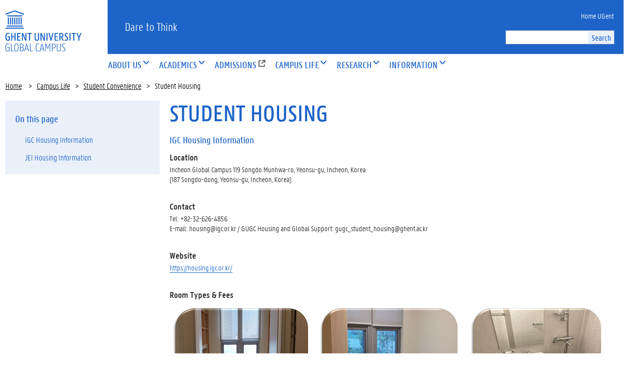

--- FILE ---
content_type: text/html; charset=utf-8
request_url: https://ghent.ac.kr/~housing
body_size: 22518
content:
<!DOCTYPE html>
<html>
<head><title>housing :: Ghent University Global Campus</title>
<meta http-equiv="content-type" content="text/html; charset=utf-8" />
<meta name="description" content="겐트대학교, Ghent University Global Campus" />
<meta name="keywords" content="" />
<meta property="og:title" content="housing" />
<meta property="og:type" content="article" />
<meta property="og:url" content="http://www.ghent.ac.kr/~housing" />
<meta property="og:description" content="housing" />
<meta property="og:image" content="" />
<meta property="og:image:width" content="0" />
<meta property="og:image:height" content="0" />
<script type="text/javascript">
var url_base = "";
var editor_name = "ckeditor";
</script>
<script type="text/javascript" src="/preload/js/jquery-1.9.1.js"></script>
<script type="text/javascript" src="/preload/js/jquery-ui-1.10.1.custom.min.js"></script>
<script type="text/javascript" src="/preload/js/util.js?v=1768713034"></script>
<script src="https://ssl.daumcdn.net/dmaps/map_js_init/postcode.v2.js"></script>
<script src="/preload/minicolors/jquery.minicolors.js"></script>
<link rel="stylesheet" href="/preload/minicolors/jquery.minicolors.css" type="text/css" />
<script type="text/javascript" src="/html/mod/secure//jsbn.js"></script>
<script type="text/javascript" src="/html/mod/secure//base64.js"></script>
<script type="text/javascript" src="/html/mod/secure//prng4.js"></script>
<script type="text/javascript" src="/html/mod/secure//rng.js"></script>
<script type="text/javascript" src="/html/mod/secure//rsa.js"></script>
<script type="text/javascript" src="/html/mod/secure//wtbase64.js"></script>
<script type="text/javascript" src="/html/mod/secure//jsecure.min.js"></script>
<script src="//developers.kakao.com/sdk/js/kakao.min.js"></script>
<script type="text/javascript" src="//developers.band.us/js/share/band-button.js?v=20150102"></script>
<script type="text/javascript">
var common_skin_url = "";
var isLogin = false;
var isAdmin = false;
var isMobile = false;
var isTablet = false;
var isApp = false;
var curUri = "/~housing/main";
var urlAppend = "";
var App = window.android_bridge;
var login_user_uid = false;
var isSecurePage = false;
var fb_app_id = ''
var kakaoAppKey = '';
</script>
<script type="text/javascript" src="/editor/ckeditor/ckeditor.js?v=1768713034"></script>
<link rel="stylesheet" href="/preload/css/jquery-ui-1.10.1.custom.css" type="text/css" />
<link rel="stylesheet" href="/preload/css/default.css?v=1768713034" type="text/css" />
<link rel="stylesheet" href="/preload/css/document.css?v=1768713034" type="text/css" />
<script type="text/javascript" src="/preload/js/document.js?v=1768713034"></script>
<link rel="stylesheet" href="/html/themes/skin/ghent/css/base.css?v=1768713034" type="text/css" />
<link rel="stylesheet" href="/html/themes/skin/ghent/css/layout.css?v=1768713034" type="text/css" />
<script type="text/javascript" src="/html/themes/skin/ghent/js/theme.js?v=1768713034"></script>
<script type="text/javascript" src="/html/mod/page/program/skin/_default/js/page.js?v=1768713034"></script>
<link rel="stylesheet" href="/html/mod/page/program/skin/_default/css/page.css?v=1768713034" type="text/css" />
<link rel="stylesheet" href="/html/themes/skin/ghent/css/redefine.css?v=1768713034" type="text/css" />
<link rel="shortcut icon" href="/html/themes/skin/ghent/images/favicon-normal.png">

<meta name="viewport" content="width=device-width, initial-scale=1, minimum-scale=1, user-scalable=1" />
</head>
<body>

<script type="text/javascript" src="/html/widgets/theme/ghent/header/header.js?v=1759104735"></script>
<link rel="stylesheet" href="/html/widgets/theme/ghent/header/header.css?v=1759104735" type="text/css" />
<link rel="stylesheet" href="/html/widgets/theme/ghent/pagepath/pagepath.css?v=1759112515" type="text/css" />
<link rel="stylesheet" href="/html/widgets/theme/ghent/footer/footer.css?v=1756422979" type="text/css" />

<div class="ghent-container">
	<div class="header">
	<div class="head-top">
		<div class="logo-wrap">
			<a href="/"><img src="/html/widgets/theme/ghent/header/img/ghentgc-logo.svg?v=1768713034"></a>
		</div>
		<div class="head-rbar">
			<div class="daretothink">
				Dare to Think
			</div>
			
			<div class="top-link">
				<a href="https://www.ugent.be/en" target="_blank">Home UGent</a>
			</div>
			
			<div class="top-btns">
				<div class="btn-toggle-search">
					<div class="ico-search"><img src="/html/widgets/theme/ghent/header/img/ico-search-white.png"></div>
					<div class="text-search">Search</div>
				</div>
				<div class="btn-m-menu">
					<div class="ico-menu">
						<div class="ico-menu-bar"></div>
						<div class="ico-menu-bar"></div>
						<div class="ico-menu-bar"></div>
					</div>
					<div class="m-menu-text">MENU</div>
				</div>
			</div>
			
			<div class="unisearch">
				<form name="unisearchForm" id="unisearchForm" method="get" action="/base/search" onsubmit="return false">
					<div class="searchwrap">
						<input type="text" name="unifv" value="" >
						<input type="submit" value="Search" onclick="unisearch(this.form)" >
						<div style="clear:both;"></div>
					</div>
				</form>
			</div>
		</div>
		<div style="clear: both;"></div>
	</div>
	<div class="head-menu">
		<div class="menuwrap">
			<div class="to-eng"><a href="https://www.ugent.be/en" target="_blank">In English</a></div>
			<ul class="ul-menu-main">
				<li class="li-main"><div class="menuitem-main open"><span>ABOUT US</span><i></i></div>					<div class="subwrap">
						<ul class="ul-menu-sub" style="list-style:none;">
							<li class="li-sub open"><a href="/~greeting" target="_self">Rector’s Welcome</a></li><li class="li-sub open"><a href="/~campuspresident" target="_self">Campus President's Message</a></li><li class="li-sub open"><a href="/~aboutghent" target="_self">Ghent University</a></li><li class="li-sub open"><a href="/~ghentkorea" target="_self">Ghent University Global Campus</a></li><li class="li-sub open"><a href="/~visitandcontactus" target="_self">Visit &amp; Contact Us</a></li>						</ul>
					</div>
									</li><li class="li-main"><div class="menuitem-main open"><span>ACADEMICS</span><i></i></div>					<div class="subwrap">
						<ul class="ul-menu-sub" style="list-style:none;">
							<li class="li-sub open"><a href="/~programmes" target="_self">PROGRAMME</a></li>										<div class="subwrap2">

											<ul class="ul-menu-sub2">
											<li class="li-sub2 open"><a href="/~study_programmes" target="_self">Study Programmes</a></li><li class="li-sub2 open"><a href="/~academic_features" target="_self">Features</a></li><li class="li-sub2 open"><a href="/~curriculum" target="_self">Curriculum</a></li><li class="li-sub2 open"><a href="/~graduate_requirement" target="_self">Graduation Requirements</a></li>											</ul>
										</div>
									<li class="li-sub open"><a href="/~faculty" target="_self">FACULTY</a></li>										<div class="subwrap2">

											<ul class="ul-menu-sub2">
											<li class="li-sub2 open"><a href="/~faculty" target="_self">GUGC Faculty</a></li><li class="li-sub2 open"><a href="/~flyingfacultystaff" target="_self">Flying Faculty Staff</a></li><li class="li-sub2 open"><a href="/~semesterfaculty" target="_self">Ghent Semester Faculty</a></li>											</ul>
										</div>
									<li class="li-sub open"><a href="/~academic_calendar" target="_self">ACADEMIC RESOURCES</a></li>										<div class="subwrap2">

											<ul class="ul-menu-sub2">
											<li class="li-sub2 open"><a href="/~academic_calendar" target="_self">Academic Calendar</a></li><li class="li-sub2 open"><a href="/~academic_regulations" target="_self">Academic Regulations</a></li><li class="li-sub2 open"><a href="/~credit_acquisition" target="_self">Credit Acquisition</a></li>											</ul>
										</div>
									<li class="li-sub open"><a href="/~precollegeprogram" target="_self">ACADEMIC SUPPORT</a></li>										<div class="subwrap2">

											<ul class="ul-menu-sub2">
											<li class="li-sub2 open"><a href="/~precollegeprogram" target="_self">Pre-College Programme</a></li><li class="li-sub2 open"><a href="/~ombudsperson" target="_self">Ombudsperson</a></li><li class="li-sub2 open"><a href="/~counsellingservices" target="_self">Counselling Services</a></li>											</ul>
										</div>
															</ul>
					</div>
									</li><li class="li-main"><a class="menuitem-main open" href="/~admissions" target="_self"><span>ADMISSIONS <a href="https://admissions.ghent.ac.kr/user/index.php" target="_blank"><img src="/html/themes/skin/ghent/images/ico_external_link.png"></a></span></a>				</li><li class="li-main"><div class="menuitem-main active open"><span>CAMPUS LIFE</span><i></i></div>					<div class="subwrap">
						<ul class="ul-menu-sub" style="list-style:none;">
							<li class="li-sub open"><a href="/~tuition_payment" target="_self">Student Support</a></li>										<div class="subwrap2">

											<ul class="ul-menu-sub2">
											<li class="li-sub2 open"><a href="/~tuition_payment" target="_self">Tuition Payment</a></li><li class="li-sub2 open"><a href="/~financial_aids" target="_self">Financial Aids</a></li><li class="li-sub2 open"><a href="/~leave_of_absence" target="_self">Leave of Absence &amp; Return</a></li><li class="li-sub2 open"><a href="/~student_id_issuance" target="_self">Student ID Issuance</a></li><li class="li-sub2 open"><a href="/~certificate_issuing_services" target="_self">Certificte Issuing Services</a></li>											</ul>
										</div>
									<li class="li-sub open"><a href="/~housing" target="_self">Student Convenience</a></li>										<div class="subwrap2">

											<ul class="ul-menu-sub2">
											<li class="li-sub2 open"><a href="/~housing" target="_self">Student Housing</a></li><li class="li-sub2 open"><a href="/~oncampus_facilities" target="_self">On-Campus Facilities</a></li>											</ul>
										</div>
									<li class="li-sub open"><a href="/~student_council" target="_self">Student Activities</a></li>										<div class="subwrap2">

											<ul class="ul-menu-sub2">
											<li class="li-sub2 open"><a href="/~student_council" target="_self">Student Council</a></li><li class="li-sub2 open"><a href="/~student_clubs_organization" target="_self">Student Clubs &amp; Organization</a></li>											</ul>
										</div>
									<li class="li-sub open"><a href="/~career_development" target="_self">Career Development</a></li>										<div class="subwrap2">

											<ul class="ul-menu-sub2">
											<li class="li-sub2 open"><a href="/~programme_overview" target="_self">Programme Overview</a></li>											</ul>
										</div>
															</ul>
					</div>
									</li><li class="li-main"><div class="menuitem-main open"><span>RESEARCH</span><i></i></div>					<div class="subwrap">
						<ul class="ul-menu-sub" style="list-style:none;">
							<li class="li-sub open"><a href="/~researchAtGhentUniversity" target="_self">Research at Ghent University</a></li><li class="li-sub open"><a href="/~res_plantbiotech" target="_self">Plant Biotechnology Research Centre</a></li><li class="li-sub open"><a href="/~res_foodchem" target="_self">Center for Food Biotechnology and Microbiology</a></li><li class="li-sub open"><a href="/~res_env" target="_self">Center for Green Chemistry and Environmental Biotechnology</a></li><li class="li-sub open"><a href="/~res_biotechdatasci" target="_self">Center for Biosystems and Biotech Data Science</a></li><li class="li-sub open"><a href="/~res_biomedical" target="_self">Biomedical Researh Centre</a></li><li class="li-sub open"><a href="/~LLC" target="_self">Centre for Language and Learning</a></li>						</ul>
					</div>
									</li><li class="li-main"><div class="menuitem-main open"><span>INFORMATION</span><i></i></div>					<div class="subwrap">
						<ul class="ul-menu-sub" style="list-style:none;">
							<li class="li-sub open"><a href="/~notice" target="_self">Notice Board</a></li><li class="li-sub open"><a href="/~focuson" target="_self">News</a></li><li class="li-sub open"><a href="/~student_services" target="_self">Notice for Enrolled Students</a></li><li class="li-sub open"><a href="/~careers" target="_self">Job Openings</a></li><li class="li-sub open"><a href="/~resfundcalls" target="_self">Research Funding Calls</a></li><li class="li-sub open"><a href="/~ribf" target="_self">RIBF</a></li>						</ul>
					</div>
									</li>				
			</ul>
			<div style="clear:both;"></div>
		</div>
	</div>
	
</div>

<div class="searchbar">
	<form name="unisearchForm2" id="unisearchForm2" method="get" action="/base/search" onsubmit="return false">
		<div class="searchwrap">
			<input type="text" name="unifv" value="" >
			<input type="submit" value="Search" onclick="unisearch(this.form)" >
			<div style="clear:both;"></div>
		</div>
	</form>
</div>	
	<div class="maincontainer">
		<div class="path-navi">
	<div class="pagepath">
		<a class="path-item" href="/">Home</a>
		<span class="sep">&gt;</span><a class="path-item" href="/~tuition_payment">Campus Life</a><span class="sep">&gt;</span><a class="path-item" href="/~housing">Student Convenience</a><span class="sep">&gt;</span><span class="path-item path-now">Student Housing</span>	</div>
</div>		<div class="main-body document">
			<div class="body-container">
				<div class="left-nav-page">
	
	<aside>
		<div class="nav-wrap">
			<div class="nav-title">On this page</div>
			<ul>
				<li><a href="#" data-idx="0">IGC Housing Information</a></li>
				<li><a href="#" data-idx="1">JEI Housing Information</a></li>
			</ul>
		</div>
	</aside>
	
	<div class="doc-content">


		<h1>STUDENT HOUSING</h1>
		
		<h2>IGC Housing Information</h2>
		
		<h3>Location</h3>
		Incheon Global Campus 119 Songdo Munhwa-ro, Yeonsu-gu, Incheon, Korea<br />
		(187 Songdo-dong, Yeonsu-gu, Incheon, Korea)<br />
		<br />
		
		<h3>Contact</h3>
		Tel: +82-32-626-4856<br />
		E-mail: housing@igc.or.kr / GUGC Housing and Global Support: gugc_student_housing@ghent.ac.kr<br />
		<br />

		<h3>Website</h3>
		<a href="https://housing.igc.or.kr" target="_blank">https://housing.igc.or.kr/</a><br />
		<br />
		
		<h3>Room Types &amp; Fees</h3>
		<div>
			<img src="/html/themes/skin/ghent/images/pages/studentlife/housing1.png">
		</div>
		<ul>
			<li>
				Double room VR tour in Building A: <a href="https://www.igc.or.kr/vr/index.html?startscene=scene_0212" target="_blank">https://www.igc.or.kr/vr/index.html?startscene=scene_0212</a>
			</li>
			<li>
				Single room VR tour in B building: <a href="https://www.igc.or.kr/vr/index.html?startscene=scene_0213" target="_blank">https://www.igc.or.kr/vr/index.html?startscene=scene_0213</a>
			</li>
		</ul>
			
		
		<table class="bluegrid">
			<colgroup>
				<col style="width: 100px">
			</colgroup>
			<thead>
			<tr>
				<th>Classification</th>
				<th colspan="2">Housing Fee</th>
			</tr>
			</thead>
			<tbody>
			<tr>
				<td rowspan="2">Single room</td>
				<td>
					112,500 KRW (per week)
				</td>
				<td rowspan="4">
					the amount is subject to change depending on the total length of stay according to the academic calendar
				</td>
			</tr>
			<tr>
				<td>
					1,912,500 KRW* (17 weeks)
				</td>
			</tr>
			<tr>
				<td rowspan="2">Double room</td>
				<td>
					75,000 KRW (Per week)
				</td>
			</tr>
			<tr>
				<td>
					1,275,000 KRW* (17 weeks)
				</td>
			</tr>
			</tbody>
		</table>

		<h3>Application Process &amp; Schedule</h3>
		Application → Housing Fee Payment → Document Submission &amp; Check-in – Stay<br />
		* The housing check-in schedule for each semester will be announced via email and Ufora.<br />
		<br />
		
		<h3>Required Documents for the Application</h3>

		TB Test (결핵 진단서)<br />
		1. Chest X-ray TB test must be completed within 3 months prior to check-in.<br />
		2. Test Results in Korean is acceptable.<br />
		<br />

		<h3>Selection Criteria</h3>

		1. Enrolling students for the semester<br />
		2. Students who don't fall under any of the following categories:<br />
		&nbsp;&nbsp; - Those diagnosed with contagious diseases.<br />
		&nbsp;&nbsp; - Those who reside in Yeonsu-gu, Incheon.<br />
		<br />
		<br />
		
		
		<h2>JEI Housing Information</h2>
		<br />
		
		<h3>Location</h3>
		111-15, Songdo Gyoyuk-ro, Yeonsu-gu, Incheon, Korea<br />
		<br />
		
		<h3>Contact</h3>
		Tel: +82-32-890-7588<br />
		E-mail: jeidorm@jeiu.ac.kr<br />
		<br />

		<h3>Website</h3>
		<a href="https://dorm.jeiu.ac.kr/" target="_blank">https://dorm.jeiu.ac.kr/</a><br />
		<br />
		
		<h3>Room Types &amp; Fees</h3>
		<div>
			<img src="/html/themes/skin/ghent/images/pages/studentlife/housing2.png">
		</div>
		
		<table class="bluegrid">
			<colgroup>
				<col style="width: 100px">
			</colgroup>
			<thead>
			<tr>
				<th>Classification</th>
				<th colspan="2">Housing Fee</th>
			</tr>
			</thead>
			<tbody>
			<tr>
				<td rowspan="2">Triple room</td>
				<td>
					71,600 KRW (Per week)
				</td>
				<td rowspan="2">
					the amount is subject to change depending on the total length of stay according to the academic calendar
				</td>
			</tr>
			<tr>
				<td>
					1,217,200 KRW* (17 weeks)
				</td>
			</tr>
			</tbody>
		</table>
		
		<h3>Application Process &amp; Schedule</h3>
		Application Apply → Document Submission → Housing Fee Payment → Check-in – Stay<br />
		* The housing check-in schedule for each semester will be announced via email and Ufora<br />
		<br />
		
		<h3>Required Documents for the Application</h3>

		1. TB Test (결핵 진단서)<br />
		&nbsp;&nbsp; - Chest X-ray TB test must be completed within 3 months prior to check-in.
		TB Test Results in Korean is acceptable.<br />
		2. ID picture<br />
		<br />

		<h3>Selection Criteria</h3>

		1. Enrolling students for the semester<br />
		2. Students who don't fall under any of the following categories:<br />
		&nbsp;&nbsp; - Those diagnosed with contagious diseases.<br />
		&nbsp;&nbsp; - Those who reside in Yeonsu-gu, Incheon.<br />
		<br />
		
		
		
		
	</div>
	
</div>
			</div>
		</div>
		<div style="clear:both;"></div>
	</div>

	<div class="footer">
	
	<div class="ft-sect">
		<div class="ftsect-title">
			PROGRAMMES
		</div>
		<div class="ftsect-list">
			<div>&#8594; <a href="http://ghent.ac.kr/~study_programmes" target="_blank"><span>BSc in Environment Technology</span></a></div>
			<div>&#8594; <a href="http://ghent.ac.kr/~study_programmes" target="_blank"><span>BSc in Food Technology</span></a></div>
			<div>&#8594; <a href="http://ghent.ac.kr/~study_programmes" target="_blank"><span>BSc In Molecular Biotechnology</span></a></div>
			<div>&#8594; <a href="/~curriculum"><span>View Curriculum</span></a></div>
		</div>
	</div>
	
	<div class="ft-sect">
		<div class="ftsect-title">
			RESEARCH
		</div>
		<div class="ftsect-list">
			<div>&#8594; <a href="/~res_plantbiotech"><span>Plant Biotechnology Research Centre</span></a></div>
			<div>&#8594; <a href="/~res_foodchem"><span>Centre for Food Chemistry and Technology</span></a></div>
			<div>&#8594; <a href="/~res_env"><span>Centre for Environmental and Energy Research</span></a></div>
			<div>&#8594; <a href="/~res_biotechdatasci"><span>Centre for Biotech Data Science</span></a></div>
			<div>&#8594; <a href="/~res_biomedical"><span>Centre for Biomedical Research</span></a></div>
		</div>
	</div>
	
	<div class="ft-sect">
		<div class="ftsect-title">
			UNIVERSITY LIFE
		</div>
		<div class="ftsect-list">
			<div>&#8594; <a href="https://www.igc.or.kr/en/campus/dorm.do" target="_blank"><span>Housing Facilities</span></a></div>
			<div>&#8594; <a href="/~schoolphoto"><span>Sports Facilities</span></a></div>
			<div>&#8594; <a href="https://beeldbank.ugent.be/nl/albums/global-campus-in-korea" target="_blank"><span>Photo Gallery</span></a></div>
			<div>&#8594; <a href="http://journal.igc.or.kr/" target="_blank"><span>IGC Journal</span></a></div>
			<div>&#8594; <a href="https://www.durfdenken.be/en" target="_blank"><span>UGent Magazine</span></a></div>
		</div>
	</div>
	
	<div class="ft-sect">
		<div class="ftsect-title">
			TOOLS
		</div>
		<div class="ftsect-list">
			<div>&#8594; <a href="https://athena.ugent.be/" target="_blank"><span>Athena</span></a></div>
			<div>&#8594; <a href="https://www.ugent.be/en/facilities/library/university-library.htm" target="_blank"><span>Library</span></a></div>
			<div>&#8594; <a href="https://centauro.ugent.be/" target="_blank"><span>Centauro</span></a></div>
			<div>&#8594; <a href="https://webmail.ugent.be/" target="_blank"><span>Email</span></a></div>
			<div>&#8594; <a href="https://ufora.ugent.be/" target="_blank"><span>Ufora</span></a></div>
			<div>&#8594; <a href="https://oasis.ugent.be/" target="_blank"><span>Oasis</span></a></div>
			<div>&#8594; <a href="https://telefoonboek.ugent.be/" target="_blank"><span>Phonebook</span></a></div>
		</div>
	</div>
	
	
	
	<div class="ft-bottom">
		<div class="sns-links">
			<a href="http://www.facebook.com/ugentkorea" target="_blank" class="sns-icon facebook"></a>
			<a href="http://www.youtube.com/c/GhentUniversityGlobalCampusGUGC" target="_blank" class="sns-icon utube"></a>
			<!--a href="http://blog.naver.com/ghent-globalcampus" target="_blank" class="sns-icon blog"></a-->
			<a href="https://www.instagram.com/ghentuniv.kor.official/" target="_blank" class="sns-icon insta"></a>
			
			<a href="http://pf.kakao.com/_Eeuwxb" target="_blank" class="sns-icon kakao"></a>
		</div>
		<div class="copyright">
			<div class="cp-1">
				Ghent University Global Campus<br />
				Business Registration Number: 131-04-00774<br />
				119-5, Songdomunhwa-ro, Yeonsu-gu, Incheon 21985, Republic of Korea
			</div>
			<div class="cp-2">
				<div>
									<a href="/member/join" class="join"><span>Join</span></a>
					<a href="/member/main" class="login"><span>Log in</span></a>
								</div>
				<div>
					Copyright © 2025 Ghent University Global Campus. All Rights Reserved.
				</div>
				<div style="clear:both;"></div>
			</div>
		</div>
		<div style="clear:both;"></div>
	</div>
	
	
</div>
</div>

</body>
</html>

--- FILE ---
content_type: text/css
request_url: https://ghent.ac.kr/preload/css/default.css?v=1768713034
body_size: 786
content:

/* admin quickmenu */
#admqmenu {
	position: fixed;
	left: 0;
	bottom: 0;
	z-index: 99999;
}
#admqmenu .mark {
	position: absolute;
	left: 0;
	bottom: 0;
	padding: 8px 10px 2px 4px;
	background-color: #f70;
	border: 1px #f70 solid;
	border-radius: 0 25px 0 0;
	color: #fff;
	font-size: 11px;
	font-weight: bold;
	cursor: pointer;
	box-shadow: 1px -1px 4px #333;
	white-space: nowrap;
}
#admqmenu .admqmenuwrap {
	display: none;
}
#admqmenu .admqmenuwrap ul {
	margin: 0;
	padding: 0;
	list-style: none;
	box-shadow: 1px -1px 4px #333;
}
#admqmenu .admqmenuwrap ul li {
	background-color: #f70;
	border-top: 1px #f90 solid;
}
#admqmenu .admqmenuwrap ul li a {
	display: block;
	padding: 7px 20px 7px 7px;
	color: #fff;
}
#admqmenu .admqmenuwrap ul li:hover {
	background-color: #f40;
}


--- FILE ---
content_type: text/css
request_url: https://ghent.ac.kr/html/themes/skin/ghent/css/layout.css?v=1768713034
body_size: 7846
content:

/* 2021 New Styles */


h1 {
	font-family: PannoTextMedium, SeoulNamsan;
	font-size: 50px;
	font-weight: normal;
	line-height: 50px;
	color: #1E64C8;
	margin: 20px 0 20px;
	text-transform: none;
}

h2 {
	font-family: PannoTextMedium, SeoulNamsan;
	font-size: 20px;
	line-height: 20px;
	font-weight: normal;
	color: #1E64C8;
	margin: 20px 0 5px;
}

h3 {
	font-family: PannoTextSemiBold, SeoulNamsan;
	font-size: 19px;
	line-height: 20px;
	font-weight: normal;
	color: #333;
	margin: 15px 0 5px;
}

h2.large {
	font-size: 24px;
}


h1 .ext-link {
	width: 32px;
	height: auto;
	cursor: pointer;
	font-size: 17px;
	white-space: nowrap;
	color: #929292 !important;
}


/* 좌측메뉴가 있는 페이지 구조 */
.left-nav-page {
	position: relative;
	margin-top: 20px;
	margin-bottom: 30px;
}

.left-nav-page aside {
	position: absolute;
	left: 0;
	top: 0;
	width: 25%;
}

.left-nav-page .doc-content {
	width: calc(75% - 20px);
	margin-left: calc(25% + 20px);
}

.left-nav-page aside .nav-wrap {
	padding: 25px 20px 25px 0px;
	background-color: #e9f0fa;
}
.left-nav-page .nav-title {
	padding: 0 0 20px 20px;
	color: #1E64C8;
	font-size: 20px;
	font-family: PannoTextMedium;
}
.left-nav-page aside .nav-wrap ul {
	margin: 0 0 0 20px;
	padding: 0;
	list-style: none;
}
.left-nav-page aside .nav-wrap ul li {
	font-family: PannoTextLight, SeoulNamsan;
	margin-left: 20px;
	position: relative;
	margin-top: 16px;
	font-size: 17px;
	height: 20px;
	white-space: nowrap;
	overflow: hidden;
	text-overflow: ellipsis;
}
.left-nav-page aside .nav-wrap ul li:first-child {
	margin-top: 0;
}
.left-nav-page aside .nav-wrap ul li:before {
	content: "→";
	font-family: PannoTextMedium, Aral, sans-serif;
	font-size: 16px;
	position: absolute;
	top: 2px;
	left: -18px;
}
.left-nav-page aside .nav-wrap a {
	color: #1E64C8;
	text-decoration: none;
	border-bottom: 1px solid transparent;
	transition: border-color .15s ease-in-out;
    transition-property: border-color;
    transition-duration: 0.15s;
    transition-timing-function: ease-in-out;
    transition-delay: 0s;
}

.left-nav-page aside .nav-wrap a.on,
.left-nav-page aside .nav-wrap a:hover {
	border-bottom: 1px solid #1E64C8;
	transition: border-color .15s ease-in-out;
    transition-property: border-color;
    transition-duration: 0.15s;
    transition-timing-function: ease-in-out;
    transition-delay: 0s;
}


/* 좌측메뉴가 있는 페이지 구조 끝*/

.quote {
	font-family: PannoTextMedium, SeoulNamsanNormal;
	font-size: 20px;
	line-height: 26px;
	color: #1E64C8;
	background-color: #e9f0fa;
	padding: 15px 20px;
}

.noti-block {
	background-color: #fffae5;
	padding: 10px;
}

.std-doc {
	font-size: 15px;
	white-space: pre-wrap;
	line-height: 140%;
	text-align: justify;
}

.normal-doc {
	font-size: 15px;
	line-height: 140%;
}
.normal-doc a {
	text-decoration: underline;
}


.introtext {
	font-family: PannoTextMedium, SeoulNamsan;
	font-size: 17px;
	line-height: 21px;
}


.sect-title {
	font-family: PannoTextMedium, SeoulNamsan;
}

.section-full {
	margin: 40px 0 20px 0;
}
.section-full .sect-title {
	font-size: 22px;
	color: #1E64C8;
	font-weight: bold;
	margin-bottom: 5px;
}
.section-full .sect-subtitle {
	font-size: 20px;
	font-weight: 400;
}
.section-full section {
	line-height: 140%;
}


.uline {
	text-decoration: underline;
}

.main-body.document a {
	color: #1E64C8;
	text-decoration: none;
	border-bottom: 1px solid #1E64C8;
	transition: border-color .15s ease-in-out;
    transition-property: border-color;
    transition-duration: 0.15s;
    transition-timing-function: ease-in-out;
    transition-delay: 0s;
}
.main-body.document a:hover {
	border-bottom: 1px solid transparent;
	transition: border-color .15s ease-in-out;
    transition-property: border-color;
    transition-duration: 0.15s;
    transition-timing-function: ease-in-out;
    transition-delay: 0s;
}


a.ext-link {
	display: inline-block;
	color: #333;
}
a.ext-link:link {
	text-decoration: none !important;
	color: #333 !important;
}
a.ext-link img {
	height: 14px;
	width: auto;
	vertical-align: middle;
	margin-left: 5px;
}
a.ext-link span {
	display: inline-block;
	vertical-align: middle;
}

.main-body.document a.ext-link {
	color: inherit;
	text-decoration: none;
	border-bottom: none;
	transition: unset;
	transition-property: unset;
	transition-duration: unset;
	transition-timing-function: unset;
	transition-delay: unset;
}
.main-body.document a.ext-link:hover {
	border-bottom: none;
	transition: unset;
	transition-property: unset;
	transition-duration: unset;
	transition-timing-function: unset;
	transition-delay: unset;
}



.main-body.document img {
	max-width: 100%;
}




ul.arrow {
	margin: 10px 0 10px 20px;
	padding: 0;
	list-style: none;
}
ul.arrow > li {
	margin-left: 20px;
	position: relative;
	margin: 4px 0;
	font-size: inherit;
}
ul.arrow > li:before {
	content: "→";
	font-family: PannoTextMedium, Aral, sans-serif;
	font-size: 16px;
	position: absolute;
	top: 2px;
	left: -18px;
}



ul.normal-list {
	margin: 10px 0;
	padding: 0;
	list-style: none;
}
ul.normal-list > li {
	position: relative;
	margin: 7px 0;
	font-size: inherit;
}


ul.dot-list {
	margin: 10px 0 10px 0;
	padding: 0 0 0 20px;
}
ul.dot-list > li {
	position: relative;
	margin: 7px 0;
	font-size: inherit;
}


ol.ol-nomargin {
	margin: 0;
	padding-left: 20px;
	list-style: decimal;
}
ol.ol-nomargin > li {
	margin-bottom: 20px;
}


/* pair column list */
dl.pair {
	margin-bottom: 20px;
}
dl.pair::after {
	display: block;
	content: ' ';
	clear: both;
}
dl.pair dt {
	display: block;
	margin: 0 0 7px 0;
	font-family: PannoTextLight, SeoulNamsan;
	color: #202020;
	float: left;
	white-space: nowrap;
}
dl.pair dd {
	display: block;
	margin: 0 0 9px 0;
	font-family: PannoTextLight, SeoulNamsan;
	font-weight: 300;
	color: #202020;
	
}

dl.dl-normal {
	
}
dl.dl-normal dt {
	font-family: PannoTextSemiBold, SeoulNamsan;
	margin-bottom: 7px;
}
dl.dl-normal dd {
	margin-bottom: 10px;
}


/* normal table */
table.normal {
	border: 0;
	border-spacing: 0;
	border: 1px #777 solid;
}
table.normal thead th {
	text-align: center;
	padding: 0 10px;
	vertical-align: bottom;
}
table.normal thead th div {
	border-bottom: 1px #777 solid;
	padding: 7px 0;
	font-weight: bold;
}
table.normal thead th.cap {
	background-color: #e9f0fa;
	padding: 7px 10px;
}


table.normal tbody th {
	font-weight: bold;
	text-align: left;
	padding: 7px 10px;
}
table.normal tbody th div {
	font-weight: bold;
}
table.normal tbody td {
	padding: 7px 15px;
}

table.normal th, table.normal td {
	font-size: 15px;
}


table.fullw {
	width: 100%;
}
table.bluegrid {
	border: 1px #777 solid;
	border-spacing: 0;
	border-collapse: collapse;
}
table.bluegrid th,
table.bluegrid td {
	padding: 6px 10px;
	border: 1px #777 solid;
	line-height: 130%;
	font-size: 15px;
}
table.bluegrid th {
	background-color: #e9f0fa;
}
table.bluegrid thead th {
	text-align: center;
	font-weight: bold;
}
table.bluegrid tbody th {
	text-align: left;
	font-weight: normal;
}



.w100 {
	width: 100px;
}
.w150 {
	width: 150px;
}
.w200 {
	width: 200px;
}
.w250 {
	width: 250px;
}
.w300 {
	width: 300px;
}



.nowrap {
	white-space: nowrap;
}

.acenter {text-align: center !important;}
.aleft {text-align: left !important;}
.aright {text-align: right !important;}

.atop {vertical-align: top;}


/* Old Styles */


.ghent-container {
	max-width: 1259px;
	margin: 0 auto;
}


@media (max-width: 1260px) {
	.ghent-container {
		margin: 0 10px;
	}
	
}

@media (max-width: 768px) {
	
}




@media (max-width: 767px) {
	dl.pair dt {
		float: unset;
		width: unset;
		margin-bottom: 5px;
	}
	dl.pair dd {
		font-family: PannoTextLight, Noto Sans KR;
		float: unset;
		width: unset;
		margin-bottom: 8px;
		margin-left: 20px;
	}
	
	.left-nav-page aside {
		display: none;
	}
	.left-nav-page .doc-content {
		margin-left: 0;
		width: unset;
	}
	
}







--- FILE ---
content_type: text/css
request_url: https://ghent.ac.kr/html/mod/page/program/skin/_default/css/page.css?v=1768713034
body_size: 379
content:
.pageauth {
    max-width: 300px;
    margin: 50px auto;
    text-align: center;
}

.pageauth .pageauth-desc {
    margin-bottom: 20px;
}

.passwd-form-wrap .input-passwd {

}

.passwd-form-wrap .input-passwd input {
    text-align: center;
    padding: 6px 0;
    height: auto;
    font-size: 14px;
    width: 100%;
}

.pageauth .result {
    color: #f40;
    padding: 10px 0;
}

--- FILE ---
content_type: text/css
request_url: https://ghent.ac.kr/html/widgets/theme/ghent/header/header.css?v=1759104735
body_size: 7081
content:
.header {
	
}

.header .head-top {
	
}
.header .logo-wrap {
	width: 16.6%;
	float: left;
}
.header .head-rbar {
	position: relative;
	width: 83.4%;
	height: 110px;
	background-color: #1E64C8;
	color: #fff;
	float: left;
}
.header .logo-wrap img {
	/* max-width: 114px; */
	width: 155px;
	height: 85px;
	margin-top: 20px;
}


.header .daretothink {
	position: absolute;
	font-family: PannoTextLight;
	top: 50%;
	left: 35px;
	font-size: 24px;
	line-height: 0;
}
.header .top-link {
	position: absolute;
	top: 20px;
	right: 20px;
}

.header .head-rbar .unisearch {
	position: absolute;
	right: 18px;
	bottom: 20px;
}
.header .top-btns {
	display: none;
}
.header .top-link a {
	display: inline-block;
	vertical-align: middle;
	font-family: PannoTextLight;
	font-weight: light;
	margin-left: 10px;
}


.header .head-rbar .unisearch .searchwrap {
	width: 222px;
}
.header .head-rbar .unisearch .searchwrap input {
	padding: 0;
	text-align: center;
	border: 1px #ccc solid;
	float: left;
}
.header .head-rbar .unisearch .searchwrap input[type=text] {
	border-right: 0;
	width: 167px;
	font-size: 15px;
	height: 26px;
}
.header .head-rbar .unisearch .searchwrap input[type=text]:focus,
.header .head-rbar .unisearch .searchwrap input[type=text]:active {
	outline: none;
}

.header .head-rbar .unisearch .searchwrap input[type=submit] {
	border-left: 0;
	width: 53px;
	font-family: "PannoTextMedium";
	font-size: 17px;
	font-weight: 400;
	height: 28px;
	background-color: #e9f0fa;
	color: #1E64C8;
	padding: 0;
}
.header .head-rbar .unisearch .searchwrap input[type=submit]:hover {
	background-color: #1e64c8;
	color: #fff;
}

.searchbar {
	display: none;
}


.menuwrap .li-sub,
.menuwrap .li-sub2 {
	font-family: PannoTextLight, SeoulNamsanNormal;
}

.menuitem-main.prepare,
.menuwrap .li-sub.prepare,
.menuwrap .li-sub2.prepare {
	opacity: .7;
}

.li-main img {
	margin-left: 4px;
	width: 14px;
	height: 14px;
	
}

@media (min-width: 768px) {
	.to-eng {
		display: none;
	}
	.head-menu {

	}
	.head-menu .menuwrap {
		margin-left: 16.66%;
		margin-top: 10px;
	}


	.ul-menu-main {
		margin: 0;
		padding: 0;
		list-style: none;
	}
	.ul-menu-main .li-main {
		position: relative;
		display: inline-block;
		vertical-align: top;
		margin-right: 20px;
		color: #1E64C8;
	}

	.menuitem-main {
		position: relative;
		font-size: 20px;
		font-family: PannoTextMedium;
		cursor: default;
		display: inline-block;
		vertical-align: top;
		z-index: 1;
	}
	.menuitem-main span:hover {
		border-bottom: 2px #1E64C8 solid;
	}
	a.menuitem-main {
		cursor: pointer;
	}
	a.menuitem-main:visit {
		color: inherit;
	}
	.menuitem-main i {
		display: inline-block;
		vertical-align: top;
		width: 13px;
		height: 7px;
		background: url(img/btn-menu-down-blue.png) no-repeat;
		margin: 4px 0 0 3px;
	}


	.ul-menu-main .subwrap {
		position: absolute;
		left: 0;
		top: 17px;
		min-width: 120px;
		background-color: #fff;
		border: 1px #ccc solid;
		color: #202020;
		box-shadow: 2px 2px 20px rgba(0,0,0,.1);
		display: none;
		z-index: 900;
	}
	.li-main:last-child .subwrap {
		left: unset;
		right: 0;
	}


	.ul-menu-sub {
		margin: 0;
		padding: 0;
		list-style: none;
	}
	.ul-menu-sub .li-sub {
		border-top: 1px #ccc solid;
		white-space: nowrap;
	}
	.ul-menu-sub .li-sub:first-child {
		border-top: 0;
	}
	.ul-menu-sub li a {
		display: block;
		padding: 8px 15px;
		font-size: 16px;
		font-weight: 400;
	}
	.ul-menu-sub li a:hover {
		background-color: #e9f0fa;
	}
	
	.ul-menu-sub2 {
		margin: 0;
		padding: 0;
		list-style: none;
	}
	.li-sub2 {
		font-size: 13px;
		padding-left: 20px;
		white-space: nowrap;
	}
	

}





@media (max-width: 1099px) {
	.menuitem-main {
		font-size: 16px;
	}
}


@media (max-width: 1023px) {
	.menuitem-main {
		font-size: 14px;
	}
	.ul-menu-main .li-main {
		margin-right: 10px;
	}
}


@media (max-width: 767px) {
	
	.header .logo-wrap {
		width: 110px;
		margin-top: 25px;
	}
	.header .head-rbar {
		width: calc(100% - 110px);
	}

	
	.header .head-rbar .unisearch {
		display: none;
	}
	
	.header .top-link {
		display: none;
	}
	.header .top-btns {
		position: absolute;
		top: 20px;
		right: 20px;
		font-size: 11px;
		display: block;
	}
	.top-btns .btn-toggle-search,
	.top-btns .btn-m-menu {
		display: inline-block;
		vertical-align: bottom;
		width: 32px;
		text-align: center;
		cursor: pointer;
		margin-left: 4px;
	}
	.top-btns .btn-m-menu .ico-menu {
		margin: 0 auto;
		width: 20px;
	}
	.top-btns .btn-m-menu .ico-menu .ico-menu-bar {
		height: 2px;
		background-color: #fff;
		margin-bottom: 3px;
	}
	.top-btns .btn-toggle-search img {
		width: 16px;
		height: auto;
	}
	
	
	.searchbar {
		display: none;
		margin-top: 20px;
		margin-bottom: 30px;
	}
	.searchbar .searchwrap {
		
	}
	
	.searchbar .searchwrap input {
		padding: 0;
		text-align: center;
		border: 1px #d7d7d7 solid;
		float: left;
	}
	.searchbar .searchwrap input[type=text] {
		border-right: 0;
		width: calc(100% - 55px);
		font-size: 15px;
		height: 26px;
	}
	.searchbar .searchwrap input[type=text]:focus,
	.searchbar .searchwrap input[type=text]:active {
		outline: none;
	}

	.searchbar .searchwrap input[type=submit] {
		border-left: 0;
		width: 53px;
		font-family: "PannoTextMedium";
		font-size: 17px;
		font-weight: 400;
		height: 28px;
		background-color: #e9f0fa;
		color: #1E64C8;
		padding: 0;
	}
	.searchbar .searchwrap input[type=submit]:hover {
		background-color: #1e64c8;
		color: #fff;
	}

	.header .logo-wrap img {
		margin-top: 10px;
		width: 100px;
	}
	.head-menu {
		margin-top: -3px;
		background-color: #1E64C8;
		color: #fff;
		display: none;
	}
	
	.to-eng {
		padding: 15px;
	}
	
	.menuwrap ul {
		margin: 0;
		padding: 0;
		list-style: none;
	}
	
	.menuwrap .li-main {
		border-top: 1px #fff solid;
		font-family: "PannoTextMedium", "SeoulNamsanNormal";
	}
	.menuwrap .li-main:first-child {
		border-top: 0;
	}
	.menuitem-main {
		position: relative;
		font-size: 17px;
		padding: 4px 15px;
		cursor: pointer;
	}
	.menuitem-main i {
		position: absolute;
		top: 9px;
		right: 15px;
		width: 13px;
		height: 7px;
		background: url(img/btn-menu-down-white.png) no-repeat;
	}
	
	
	
	.menuwrap .subwrap {
		display: none;
	}
	
	.ul-menu-sub .li-sub {
		font-family: "PannoTextMedium", "SeoulNamsanNormal";
		font-size: 12px;
		border-top: 1px #d7d7d7 solid;
		line-height: 100%;
	}
	.ul-menu-sub .li-sub2 {
		font-family: "PannoTextMedium", "SeoulNamsanNormal";
		font-size: 12px;
		line-height: 100%;
		padding-left: 20px;
	}
	
	.ul-menu-sub li a {
		display: block;
		padding: 9px 30px;
	}
	.ul-menu-sub li a:hover {
		background-color: #e9f0fa;
		color: #1E64C8;
	}
	
	
}


@media (max-width: 400px) {
	.header .daretothink {
		top: 70%;
	}
}

--- FILE ---
content_type: application/javascript
request_url: https://ghent.ac.kr/html/mod/secure//jsecure.min.js
body_size: 4175
content:
var jsecure={sKey:null,cKey:null,modulus:null,exp:null,state:!1,arrayShuffle:function(a){var b,c,d;c;d;for(b=a.length;b;c=parseInt(Math.random()*b),d=a[--b],a[b]=a[c],a[c]=d);return a},setState:function(){$.ajax({type:"post",async:!1,url:url_base+"/secure/RmtSecureSetState",data:"state="+jsecure.state?"ok":"no",beforeSend:function(){},success:function(a){"refresh"==a&&window.location.reload()},error:function(a,b,c){alert("\ud1b5\uc2e0\uc624\ub958\uc785\ub2c8\ub2e4.")},complete:function(){}})},check:function(){var a,
b,c,d=!1;b="abcdefghijklmnopqrstuvwxyz0123456789".split("");b=jsecure.arrayShuffle(b);a=b.join("").substr(0,15);$.ajax({type:"post",async:!1,url:url_base+"/secure/RmtSecureCheck",data:"checkdata="+jsecure.crypt(a),dataType:"json",beforeSend:function(){},success:function(b){"ok"==b.state?(c=jsecure.decrypt(b.result),c==a&&(d=!0)):alert("\uc2dc\uc2a4\ud15c\uc624\ub958\uc785\ub2c8\ub2e4, \uad00\ub9ac\uc790\uc5d0\uac8c \ubb38\uc758\ud558\uc2dc\uae30 \ubc14\ub78d\ub2c8\ub2e4")},error:function(a,c,b){alert("\ud1b5\uc2e0\uc624\ub958\uc785\ub2c8\ub2e4.")},
complete:function(){}});return d},init:function(){var a,b;$.ajax({type:"post",async:!1,url:url_base+"/secure/RmtSecureGetPubkey",dataType:"json",beforeSend:function(){},success:function(c){a=c},error:function(a,b,f){alert("\ud1b5\uc2e0\uc624\ub958\uc785\ub2c8\ub2e4.")},complete:function(){}});"ok"==a.status&&(jsecure.modulus=a.pubkey.n,jsecure.exp=a.pubkey.e,jsecure.check()&&(jsecure.state=!0));jsecure.state?jsecure.setState():(b="\ubcf4\uc548\ud1b5\uc2e0\uc744 \uc0ac\uc6a9\ud560 \uc218 \uc5c6\uc2b5\ub2c8\ub2e4.\n\uac1c\uc778\uc815\ubcf4 \ubcf4\ud638\ub97c \uc704\ud574 Internet Explore 7 \uc774\uc0c1\n\ub610\ub294 Chrome, Firefox, Safari \ucd5c\uc2e0 \ubc84\uc804\uc744 \uad8c\uc7a5\ud569\ub2c8\ub2e4 \n",
alert(b))},createKey:function(){var a;a="abcdefghijklmnopqrstuvwxyz0123456789".split("");a=jsecure.arrayShuffle(a);jsecure.sKey=a.join("").substr(0,15);a=new RSAKey;a.setPublic(jsecure.modulus,jsecure.exp);jsecure.cKey=a.encrypt(jsecure.sKey)},crypt:function(a){var b,c,d,f,g,e;jsecure.createKey();a=a.match(/^[0-9]+$/)?a.toString():a;f=Base64.encode(a);c=f.length;d=jsecure.sKey.length;e="";for(a=0;a<c;a++)g=f.charCodeAt(a),b=a<d?a:a%d-1,0>b&&(b=d-1),b=jsecure.sKey.charCodeAt(b),g^=b,e+=jsecure.zerofill(g,
3);return e=jsecure.encodekey(jsecure.cKey)+e},decrypt:function(a){var b,c,d,f,g=[],e;b=parseInt(a.substr(0,2));e=a.substr(2,3*b);d=jsecure.parsekey(e);for(b=0;b<d.length;b++)g.push(d.charCodeAt(b));d=d.length;var h,k;a=a.substr(e.length+2);k=a.length;e=b=0;h=3;for(var l=[];a&&!(f=a.slice(e,h),c=b<d?b:b%d-1,0>c&&(c=d-1),c=f^g[c],l.push(String.fromCharCode(c)),b++,e+=3,h+=3,h>k););return Base64.decode(l.join(""))},str_split:function(a){if(!a)return"";var b=[],c=0,d=3;for(len=a.length;a&&!(b.push(a.slice(c,
d)),c+=3,d+=3,d>len););return b},putContent:function(a){a=jsecure.decrypt(a);document.open();document.write(a);document.close()},replaceContent:function(a){sdiv=document.getElementById("_sbody");sdiv.innerHTML=jsecure.decrypt(a)},encodekey:function(a){var b="",c;for(c=0;c<a.length;c++)b+=jsecure.zerofill(a.charCodeAt(c),3);return jsecure.zerofill(b.length,4)+b},zerofill:function(a,b){for(var c=a.toString();c.length<b;)c="0"+c;return c},parsekey:function(a){var b="",c;a=jsecure.str_split(a);for(c=
0;c<a.length;c++)b+=String.fromCharCode(a[c]);return b},serializeFormData:function(a){if(!isSecurePage)return $("#"+a.id).serialize();a=jsecure.setSecureForm(a);return $("#"+a.id).serialize()},submitForm:function(a){jsecure.setSecureForm(a).submit()},setSecureForm:function(a){var b,c,d;b=jsecure.crypt($("#"+a.id).serialize());c=document.getElementById("jsecureForm");c||(c=document.createElement("form"),c.id="jsecureForm",c.method="post",d=document.createElement("input"),d.type="hidden",d.name="action_mode",
c.appendChild(d),d=document.createElement("input"),d.type="hidden",d.name="formdata",c.appendChild(d),d=document.createElement("input"),d.type="hidden",d.name="sendtype",d.value="secure",c.appendChild(d),document.body.appendChild(c));c.action=a.action;c.action_mode.value=void 0!=a.action_mode?a.action_mode.value:"";c.formdata.value=b;return c}};


--- FILE ---
content_type: application/javascript
request_url: https://ghent.ac.kr/preload/js/util.js?v=1768713034
body_size: 67853
content:
var browser = new Object;
if (navigator.userAgent.match(/msie/i) ) {
	browser.type = 'IE';
	browser.verIE = navigator.userAgent.match(/msie ([0-9]+)/i)[1];
} else if ( navigator.userAgent.match(/rv:[0-9]+\.[0-9]+\)/i) ) {
	browser.type = 'IE';
	browser.verIE = navigator.userAgent.match(/rv:([0-9]+\.[0-9]+)\)/i)[1];
} else if (navigator.userAgent.match(/chrome/i)) {
	browser.type = 'CHROME';
} else if (navigator.userAgent.match(/firefox/i)) {
	browser.type = 'FF';
} else {
	browser.type = 'ETC';
}

var frm = {
	checkbox : {
		exist : function(itemname) {
			var item;
			itemname = itemname.replace(/\[\]$/, '');
			item = document.getElementsByName(itemname+'[]');
			for(var i=0; i<item.length; i++) {
				if (item[i].checked == true) return true;
			}
			return false;
		},
		checkall : function(chkbox, itemname) {
			var item;
			item = document.getElementsByName(itemname + '[]');
			for(var i=0; i<item.length; i++) {
				if (item[i].disabled == true) continue;
				item[i].checked = chkbox.checked;
			}
		}
	},
	text : {
		basekey : [37,38,39,40, 9, 8, 46, 16, 17, 18, 35, 36, 20, 229],	// 기본키 arrow, tab, backspace, delete, shift, ctrl, alt, end, home, capslock
		numkey : [48,49,50,51,52,53,54,55,56,57, 96,97,98,99,100,101,102,103,104,105],	// 숫자키
		noinput : function(e) {
			var avail = [9,16,17,18,20];	// tab, shift, ctrl, alt, capslock
			e = e ? e : window.event;
			if (!avail.exist(e.keyCode)) {
				try {
					e.preventDefault();
					e.stopPropagation();
				} catch (ee) {
					e.returnValue = null;
				}
			}
		},
		asint : function(allownegative, e) {
			var avail = frm.text.numkey.concat(frm.text.basekey);
			e = e ? e : window.event;
			if (allownegative) {
				avail.push(109);
				avail.push(189);
			}
			if (!avail.exist(e.keyCode)) {
				try {
					e.preventDefault();
					e.stopPropagation();
				} catch (ee) {
					e.returnValue = null;
				}
			}
		},
		asfloat : function(allownegative, e) {
			var avail = frm.text.numkey.concat(frm.text.basekey);
			e = e ? e : window.event;
			avail.push(110);	// . key
			avail.push(190);	// . key
			if (allownegative) {
				avail.push(109);
				avail.push(189);
			}
			if (!avail.exist(e.keyCode)) {
				try {
					e.preventDefault();
					e.stopPropagation();
				} catch (ee) {
					e.returnValue = null;
				}
			}
		},
		asalpha : function(e) {
			var i, avail;
			// 알파벳 대소문자
			var alphacode = [];
			for (i=65; i<=90; i++) {
				alphacode.push(i);
			}
			avail = alphacode.concat(frm.text.basekey);

			e = e ? e : window.event;
			if (!avail.exist(e.keyCode)) {
				try {
					e.preventDefault();
					e.stopPropagation();
				} catch (ee) {
					e.returnValue = null;
				}
			}
		},
		asalnum : function(e) {
			var i, avail;
			// 알파벳 대소문자
			var alnumcode = [];
			for (i=65; i<=90; i++) {
				alnumcode.push(i);
			}
			avail = alnumcode.concat(frm.text.basekey, frm.text.numkey);

			e = e ? e : window.event;
			console.log(e);
			if (!avail.exist(e.keyCode)) {
				try {
					e.preventDefault();
					e.stopPropagation();
				} catch (ee) {
					e.returnValue = null;
				}
			}
		},
		asid : function(e) {
			var i, avail;
			// 알파벳 대소문자
			var alnumcode = [];
			for (i=65; i<=90; i++) {
				alnumcode.push(i);
			}
			avail = alnumcode.concat(frm.text.basekey, frm.text.numkey);
			
			avail.push(189);	// - key
			e = e ? e : window.event;
			if (!avail.exist(e.keyCode)) {
				try {
					e.preventDefault();
					e.stopPropagation();
				} catch (ee) {
					e.returnValue = null;
				}
			} else {
				if (e.keyCode == 189) {	// - 키 입력시 shift 눌렸는지 확인
					if (!e.shiftKey) {
						try {
							e.preventDefault();
							e.stopPropagation();
						} catch (ee) {
							e.returnValue = null;
						}
						return false;
					}
				}
			}
		}
	},
	select : {
		add : function(sbox, val, text, idx) {
			var option = new Option(text, val, true);
			if (idx == null || idx == undefined) idx = sbox.options.length;
			sbox.options[idx] = option;
		},
		remove : function(sbox, idx) {
			if(idx != 0 && !idx) return;
			sbox.options[idx] = null;
		},
		clear : function(sbox, spos) {
			if (!spos) spos = 0;
			var i;
			while(1) {
				try {
					if (sbox.options.length > spos) {
						sbox.options[spos] = null;
					} else {
						break;
					}
				} catch (e) {
					break;
				}
			}
		}
	},
	getRadioVal: function(name) {
		var items, i, n;
		items = document.getElementsByName(name);
		n = items.length;
		for(i=0; i<n; i++) {
			if (items[i].checked) {
				return items[i].value;
			}
		}
		return false;
	},
	checkRequiredItems: function(form) {
		if (!form) return false;
		var list, i, n, tags, namelist=[], chklist=[], tagname, type, item;
		tags = ['input', 'select', 'textarea'];
		list = $(form).find(".required");
		n = list.length;
		for(i=0; i<n; i++) {
			tagname = list[i].tagName.toLowerCase();
			if (!tags.exist(tagname)) continue;
			if (!list[i].name) continue;
			if (namelist.exist(list[i].name)) continue;
			type = tagname == 'input' ? list[i].type : '';
			chklist.push({"name":list[i].name, "tag":tagname, "type":type, "title":list[i].title})
			namelist.push(list[i].name);
		}

		n = chklist.length;
		if (!n) return true;
		
		for(i=0; i<n; i++) {
			item = chklist[i];
			if (item.type == 'checkbox') {
				if (!frm.checkbox.exist(item.name)) {
					return fail(item.title + ' 항목은 필수입력항목입니다.');
				}
			} else if (item.type == 'radio') {
				if (!frm.getRadioVal(item.name)) {
					return fail(item.title + ' 항목은 필수입력항목입니다.');
				}
			} else {
				if (form[item.name].value.isblank()) {
					return fail(item.title + ' 항목은 필수입력항목입니다.');
				}
			}
		}
		return true;
	}
}

var cookie = {
	set : function(name, value, expiredays) {
		var todayDate = new Date();
		todayDate.setDate( todayDate.getDate() + expiredays );
		document.cookie = name + "=" + escape( value ) + "; path=/; expires=" +     todayDate.toGMTString() + ";";
	},
	get : function(name) {
		var nameOfCookie, endOfCookie, x=0, y;
		nameOfCookie = name + "=";
		while ( x <= document.cookie.length ) {
			y = (x+nameOfCookie.length);
			if ( document.cookie.substring( x, y ) == nameOfCookie ) {
				if ( (endOfCookie=document.cookie.indexOf( ";", y )) == -1 ) endOfCookie = document.cookie.length;
				return unescape( document.cookie.substring( y, endOfCookie ) );
			}
			x = document.cookie.indexOf( " ", x ) + 1;
			if ( x == 0 ) break;
		}
		return "";
	}
}


var jscreen = {
	matt : null,
	freeze : function() {
		if (!jscreen.matt) {
			jscreen.matt = document.createElement('div');
			document.body.appendChild(jscreen.matt);
		}
		jscreen.matt.style.position = 'absolute';
		jscreen.matt.style.left = '0px';
		jscreen.matt.style.top = '0px';
		jscreen.matt.style.width = document.documentElement.scrollWidth + 'px';
		jscreen.matt.style.height = document.documentElement.scrollHeight + 'px';
		jscreen.matt.style.display = 'block';
		jscreen.matt.style.backgroundColor = 'white';
		jscreen.matt.style.opacity = '.7';
		jscreen.matt.style.filter = 'alpha(opacity=70)';
		jscreen.matt.style.zIndex = 999998;
	},
	thaw : function() {
		try {jscreen.matt.style.display = 'none';}catch(e){}
	},
	ajaxwait: function() {
		var overlay, box, z, offset, imgsrc;
		
		imgsrc = url_base + '/preload/image/loading.gif';
		
		overlay = document.createElement('div');
		$(overlay).css({
			position: 'fixed',
			left: 0,
			top: 0,
			width: '100%',
			height: '100%',
			backgroundColor: '#ffffff',
			opacity: .8,
			zIndex: 999998
		});
		overlay.id = 'ajaxwaitbox';
		
		box = document.createElement('div');
		box.id = 'ajaxwaiticon';
		box.style.position = 'absolute';
		box.style.width = '32px';
		box.style.height = '32px';
		box.innerHTML = '<img src="' + imgsrc + '" />';
		
		offset = getCenterPos(box);
		box.style.left = offset.x + 'px';
		box.style.top = offset.y + 'px';
		box.style.zIndex = 999998;
		
		document.body.appendChild(overlay);
		document.body.appendChild(box);
	},
	ajaxthaw: function() {
		$('#ajaxwaitbox').remove();
		$('#ajaxwaiticon').remove();
	},
	getDim: function() {
		var data = {};
		data.clientWidth = document.documentElement.clientWidth ? document.documentElement.clientWidth : document.body.clientWidth;
		data.clientHeight = document.documentElement.clientHeight ? document.documentElement.clientHeight : document.body.clientHeight;
		data.scrollWidth = document.documentElement.scrollWidth ? document.documentElement.scrollWidth : document.body.scrollWidth;
		data.scrollHeight = document.documentElement.scrollHeight ? document.documentElement.scrollHeight : document.body.scrollHeight;
		data.scrollTop = document.documentElement.scrollTop ? document.documentElement.scrollTop : document.body.scrollTop;
		return data;
	}
};

// DIV Dragger
var dragger = {
	ids:[],
	dx:null,
	dy:null,
	obj:null,
	active:false,
	zindex:10000,
	add : function(id) {
		var o = document.getElementById(id);
		if (!dragger.exist(id)) {
			dragger.ids.push({'id':id, 'idx':dragger.zindex++});
		}
		try {
			o.attachEvent('onmousedown', dragger.mousedownHdl);
			o.attachEvent('onmouseup', dragger.mouseupHdl);
		} catch (e) {
			o.addEventListener('mousedown', dragger.mousedownHdl, false);
			o.addEventListener('mouseup', dragger.mouseupHdl, false);
		}
	},
	exist : function(id) {
		var n, i, exist=false;
		n = dragger.ids.length;
		for (i=0; i<n; i++) {
			if (dragger.ids[i].id == id) {
				return true;
			}
		}
		return false;
	},
	isDraggable : function(id) {
		return (dragger.inArray(id, dragger.ids));
	},
	isDragArea : function(e) {
		var obj, dobj, offset, dy, dobj_id, scrolltop;
		obj = (browser.type == 'IE')? e.srcElement : e.target;
		dobj = dragger.getDragObj(obj);
		if (dobj) {
			dobj_id = dobj.id;
		} else {
			dobj_id = '';
		}
		
		try {
			scrolltop = (browser.type == 'IE') ? document.documentElement.scrollTop : document.body.scrollTop;
		} catch (ee) {}
		if (!dragger.isDraggable(dobj_id)) return;
		offset = dragger.getPosition(dobj);
		dy = e.clientY - offset[1] + scrolltop;
		if (dy >= 30) {
			obj.style.cursor = 'default';
			return false;
		}
		obj.style.cursor = 'move';
		return true;
	},
	mousedownHdl : function(e) {
		if (dragger.active) return;
		if (!e) e = window.event;
		if (!dragger.isDragArea(e)) return;
		if (!dragger.checkbtn(e)) return;
		var id, offset, obj;
		obj = (browser.type == 'IE')? e.srcElement : e.target;
		dragger.obj = dragger.getDragObj(obj);
		id = dragger.obj.id;
		dragger.reOrderZindex(id);
		offset = dragger.getPosition(dragger.obj);
		dragger.dx = e.clientX - offset[0];
		dragger.dy = e.clientY - offset[1];
		dragger.active = true;
	},
	mousemoveHdl : function(e) {
		if (!e) e = window.event;
		if (!dragger.active) {
			dragger.isDragArea(e);
			return;
		}
		if (!dragger.checkbtn(e)) return;
		dragger.putMatt();
		dragger.obj.style.left = e.clientX - dragger.dx + 'px';
		dragger.obj.style.top = e.clientY - dragger.dy + 'px';
	},
	mouseupHdl : function() {
		dragger.active = false;
		dragger.removeMatt();
		dragger.obj = null;
		dragger.dx = null;
		dragger.dy = null;

		return;
	},
	checkbtn : function(e) {
		if (!e) e = window.event;
		if (navigator.appName.match(/netscape/i)) {if (e.which == 1) return true;} else {if (e.button == 1) return true;}
		return false;
	},
	getDragObj : function(o) {
		try {
			if (!o.id || !dragger.inArray(o.id, dragger.ids) ) o = dragger.getDragObj(o.offsetParent);
			return o;
		} catch (ee) {}
	},
	inArray : function(val, arr) {
		var i, n;
		n = arr.length;
		for(i=0; i<n; i++) {
			if (val == arr[i].id) return true;
		}
		return false;
	},
	reOrderZindex : function(id) {
		if (!dragger.isDraggable(id)) return;
		var i, n, t, idx;
		// zIndex 순으로 정렬
		dragger.ids = dragger.ids.sort(dragger.sortCmp);

		// 현재 선택된 아이디의 색인찾기
		n = dragger.ids.length;
		for (i=0; i<n; i++) {
			if (dragger.ids[i].id == id) {idx = i;break;}
		}
		t = idx;
		idx++;
		for (i=idx; i<n; i++) {
			dragger.ids[i].idx--;
			document.getElementById(dragger.ids[i].id).style.zIndex = dragger.ids[i].idx;
		}
		dragger.ids[t].idx = 10000 + n;
		document.getElementById(dragger.ids[t].id).style.zIndex = dragger.ids[t].idx;
	},
	sortCmp : function(a,b) {
		return (a.idx - b.idx);
	},
	putMatt : function() {
		var bg;
		bg = document.getElementById('dragger_matt');
		if ( bg == null) {
			bg = document.createElement('div');
			bg.id = 'dragger_matt';
			document.body.appendChild(bg);
			bg.style.position='absolute';
			bg.style.top='0px';
			bg.style.left='0px';
			bg.style.backgroundColor='white';
			bg.style.opacity='.7';
			bg.style.filter='alpha(opacity=70)';
			bg.style.zIndex = 9999;
		}
		bg.style.width=document.documentElement.scrollWidth + 'px';
		bg.style.height=document.documentElement.scrollHeight + 'px';
		bg.style.display='block';
	},
	removeMatt : function() {
		try{document.getElementById('dragger_matt').style.display = 'none';}catch(e){}
	},
	getPosition : function(o) {
		var t, x = 0, y = 0;
		t = o;
		while (true) {try{x += t.offsetLeft;}catch(e){}try{t = t.offsetParent;}catch (e) {break;}}
		t = o;
		while (true) {try{y += t.offsetTop;}catch (e) {}try {t = t.offsetParent;} catch (e) {break;}}
		return new Array(x,y);
	},
	addEvent : function() {
		try {
			document.attachEvent('onmousemove', dragger.mousemoveHdl);
		} catch(err){
			window.addEventListener('mousemove', dragger.mousemoveHdl, false);
		}
	}
};
dragger.addEvent();



// EventListener
function addEvent(evName, func) {
	if (evName == 'load') {
		$(document).ready(func);
	} else {
		try {
			return window.attachEvent('on' + evName, func);
		} catch (e) {
			return window.addEventListener(evName, func, false);
		}
	}
}


// =============  기존객체에 메소드 추가 ==============
String.prototype.trim = function() {
	// 긴 문자열에도 적용하기 위해 정규식 대신 아래 코드 사용
	var str = this.replace(/^\s*/, '');
	if (!str) return str;
	for (var i = str.length - 1; i > 0; i--) {
		if (/\S/.test(str.charAt(i))) {
			str = str.substring(0, i + 1);
			break;
		}
	}
	return str;
}
String.prototype.isblank = function() {
	return !this.trim() ? true : false;
}
String.prototype.isimage = function() {
	var ext = this.split('.').pop().toLowerCase();
	return ext.match(/^(jpg|jpeg|gif|png)$/);
}
String.prototype.isalnum = function() {
	return this.match(/^[a-z0-9]+$/i);
}
String.prototype.isint = function() {
	return this.match(/^-?[0-9]+$/);
}
String.prototype.isfloat = function() {
	return this.match(/^-?[0-9]+\.?[0-9]+$/);
}
String.prototype.forid = function() {
	return this.match(/^[a-z0-9_]+$/i);
}
String.prototype.stripTag = function() {
	var s = this;
	while (s.match(/<[^>]+>/g)) {
		s = s.replace(/<[^>]+>/g, '');
	}
	return s;
}
String.prototype.br2nl = function() {
	var s;
	s = this.replace(/<br>/ig, "\n");
	s = s.replace(/<br \/>/ig, "\n");
	return s;
}
Array.prototype.exist = function(val) {
	for ( var i in this) { if (val == this[i]) return true; }
	return false;
}
Array.prototype.shuffle = function() {
	var o, i, j, x;
	o = this;
	for(j, x, i = o.length; i; j = parseInt(Math.random() * i), x = o[--i], o[i] = o[j], o[j] = x);
	return o;
}

// ================ Single Functions =================
function getPos(o) {
	var t, x = 0, y = 0;
	t = o;
	while (true) {try{x += t.offsetLeft;}catch(e){}try{t = t.offsetParent;}catch (e) {break;}}
	t = o;
	while (true) {try{y += t.offsetTop;}catch (e) {}try {t = t.offsetParent;} catch (e) {break;}}
	return {'x':x, 'y':y};
}

function getCenterPos(obj) {
	var w, h, x, y, stop, sleft, cwidth, cheight, retval;
	w = obj.offsetWidth;
	h = obj.offsetHeight;
	
	sleft = document.documentElement.scrollLeft ? document.documentElement.scrollLeft : document.body.scrollLeft;
	stop = document.documentElement.scrollTop ? document.documentElement.scrollTop : document.body.scrollTop;
	cwidth = document.documentElement.clientWidth ? document.documentElement.clientWidth : document.body.clientWidth;
	cheight = document.documentElement.clientHeight ? document.documentElement.clientHeight : document.body.clientHeight;
	
	x = sleft + Math.floor((cwidth - w) / 2);
	y = stop + Math.floor((cheight - h) / 2);
	
	if (x < 1) x = 1;
	if (y < 1) y = 1;
	retval = {"x":x, "y":y};
	return retval;
}

function checkDate(datestr) {
	if (!datestr.match(/^[0-9]{4}-[0-9]?[0-9]?-[0-9]?[0-9]$/)) return false;
	return true;
}
function getFileExt(filename) {
	if (filename.isblank()) return '';
	if ( !filename.match(/\./) )return '';
	return filename.split('.').pop().toLowerCase();
}
function fail(msg) {
	jalert(msg);
	return false;
}

function getMaxZindex() {
	var maxZindex, list, i, n, el, val, zidx;
	maxZindex = 0;
	list = $('body *');
	n = list.length;
	for(i=0; i<n; i++) {
		el = $(list).get(i);
		val = document.defaultView.getComputedStyle(el, null).getPropertyValue("z-index");
		if (isNaN(val)) continue;
		zidx = Number.parseInt(val, 10);
		if (zidx > maxZindex) {
			maxZindex = zidx;
		}
	}
	return maxZindex + 1;
}

function lazyRun(func, time) {
	window.setTimeout(func, time);
}

function jalert(msg) {
	var w, cw, msgbox;
	cw = document.documentElement.clientWidth ? document.documentElement.clientWidth : document.body.clientWidth;
	w = 500;
	if (cw < 600) w = Math.floor(cw * 0.9);
	msgbox = new messageBox;
	msgbox.show({
		message: {title: null, content:msg},
		width: w,
		buttons: [
			{
				label: 'OK',
				handler: function() {
					msgbox.close();
				}
			}
		],
		dfbtn: 'OK'
	});
}

// 단순히 Yes, No 의 컨펌창
function jconfirm(msg, callback) {
	var cw, width;
	cw = document.documentElement.clientWidth ? document.documentElement.clientWidth : document.body.clientWidth;
	width = (cw < 600) ? Math.floor(cw * 0.7) : 500;
	msgconfirm.show(
		msg,
		[{label: '예', value: true}, {label: '아니오', value: false}],
		'예',
		width,
		callback
	);
}

// 컨펌창
var msgconfirm = {
	msgbox: null,
	show: function(msg, btns, btn_default, width, callback) {
		var num_btn, i, msgbox, btntext, btnval, btnitem;
		if (!btns) btns = [{label: '예', value: true}, {label: '아니오', value: false}];
		if (!btn_default) btn_default = btns[0].label;
		if (!width) width = 500;
		num_btn = btns.length;
		
		msgconfirm.msgbox = new messageBox;
		
		buttons = [];
		for(i=0; i<num_btn; i++) {
			btntext = btns[i].label;
			btnval = btns[i].value;
			btnitem = {
				label: btntext,
				value: btnval,
				handler: function() {
					var val;
					msgconfirm.close();
					val = $(this).attr('data-value');
					if (val == 'true') val = true;
					if (val == 'false') val = false;
					callback(val);
				}
			};
			buttons.push(btnitem);
		}
		
		msgconfirm.msgbox.show({
			message: {title: null, content: msg},
			width: width,
			buttons: buttons,
			dfbtn: btn_default
		});
	},
	close: function() {
		msgconfirm.msgbox.close();
	}
}

function matchVal(str, vars) {
	var i, n, k, search;
	if (typeof vars == 'string') vars = [vars];
	n = vars.length;
	for(i=0; i<n; i++) {
		k = i + 1;
		search = '{{_val' + k + '_}}';
		str = str.replace(search, vars[i]);
	}
	return str;
}

function checkEmail(email, allowEmpty) {
	if (allowEmpty) {
		if (email.isblank()) return true;
	} else {
		if (email.isblank()) return false;
	}
	return email.match(/^[a-zA-Z0-9_\-\.]+@[a-zA-Z0-9\-]+\.[a-zA-Z0-9\-\.]+$/);
}

function addCommaNum(num) {
	var nums, numstr, i, n, cnt;
	if ( typeof num != 'number' ) num = parseInt(num);
	num = num.toString();
	
	n = num.length;
	
	if (n <= 3) return num;
	nums = num.split('');
	numstr = '';
	cnt = 0;
	for(i=0; i<n; i++) {
		if (cnt == 3) {
			numstr = ',' + numstr;
			cnt = 0;
		}
		numstr = nums.pop() + '' + numstr;
		cnt++;
	}
	return numstr;
}

function cancelBubble(e) {
	if (!e) e = window.event;
	e.cancelBubble = true;
}

// jquery draggable 
function addDraggable(id) {
	$('#'+id).draggable();
}

// 이메일 조합
function joinEmail(o_id, o_domain, o_target) {
	var id, domain;
	if (o_id.value.isblank()) return false;
	if (o_domain.value.isblank()) return false;
	o_target.value = o_id.value.trim() + '@' + o_domain.value.trim();
	return true;
}

// 전화번호 조합
function joinPhonenumber(o_t1, o_t2, o_t3, o_target) {
	if (o_t1.value.isblank() || !o_t1.value.match(/^[0-9]+$/)) return false;
	if (o_t2.value.isblank() || !o_t2.value.match(/^[0-9]+$/)) return false;
	if (o_t3.value.isblank() || !o_t3.value.match(/^[0-9]+$/)) return false;
	o_target.value = o_t1.value.trim() + '' + o_t2.value.trim() + '' + o_t3.value.trim();
	return true;
}

function go_url(url) {
	document.location.href = url;
}

function redirect(url) {
	document.location.replace(url);
}

function getById(id) {
	return document.getElementById(id);
}

function getByName(name) {
	var list = getListByName(name);
	if (!list) return false;
	return list[0];
}

function getListByName(name) {
	return document.getElementsByName(name)
}

function getForm(formname) {
	var forms = $('form[name=' + formname + ']');
	if (!forms.length) return false;
	return $(forms).get(0);
}

// 관리자 퀵메뉴 =====================================
var adminQm = {
	box:null,
	setQm : function() {
		adminQm.box = $('#admqmenu').get(0);
		if (!adminQm.box) return;
		$('#admqmenu .mark').on("click", function() {
			$('#admqmenu .admqmenuwrap').show("blind", {direction:'down', easing: 'easeInOutQuint'});
			$('#admqmenu .mark').hide();
		});
		$('#admqmenu li').on('click', adminQm.hide);
	},
	hide : function() {
		$('#admqmenu .mark').show();
		$('#admqmenu .admqmenuwrap').hide("blind", {direction:'down', easing: 'easeInOutQuint'});
	}
}
addEvent('load', adminQm.setQm);

// ==================================================

// Color Picker

/**
* 색상 선택기
* 실행방법
* jColorPicker(position, arg, func);
* position : {'x':xPos|null|false, 'y':yPos|null|false, 'center':ture|false};
* arg : {'styleName':'styleName', 'id':'targetId', 'dest':'destCode', 'color':'colorCode'};
* 		styleName 	: color, backgroundColor 스타일명
* 		id 			: 실시간으로 컬러를 적용할 개체의 ID
* 		dest		: 에디터용 (어느항목의 컬러를 변경할것인지 지정 (forecolor, backcolor 등)
* 		color		: 컬러교환 (원래의 컬러값을 받아오고 적용수행시 이 변수에 값을 넣어서 전달)
* func : 완료시 수행할 함수의 포인터
*/
function colorPicker() {
   var me = this;
   me.imgdir;
   me.box;
   me.arg;
   me.func;

   me.init = function() {
	   // 개체 생성
	   var box, div_container, div_ctable, div_info, div_grad, div_btn;
	   var r, c, grad_img, htmlstr;
	   var div_color, div_code, div_prev, imgOk, imgClose;

	   var colortable = {
			   0:['#ffffff','#fafafa','#efefef','#d7d7d7','#cccccc','#c0c0c0','#aaaaaa'],
			   1:['#999999','#888888','#777777','#666666','#444444','#333333','#000000'],
			   2:['#ffcccc','#ff6666','#ff0000','#cc0000','#990000','#660000','#330000'],
			   3:['#ffcc99','#ff9966','#ff9900','#ff6600','#cc6600','#993300','#663300'],
			   4:['#ffff99','#ffff66','#ffcc66','#ffcc33','#cc9933','#996633','#663333'],
			   5:['#ffffcc','#ffff33','#ffff00','#ffcc00','#999900','#666600','#333300'],
			   6:['#99ff99','#66ff99','#33ff33','#33cc00','#009900','#006600','#003300'],
			   7:['#99ffff','#33ffff','#66cccc','#00cccc','#339999','#336666','#003333'],
			   8:['#ccffff','#66ffff','#33ccff','#3366ff','#3333ff','#000099','#000066'],
			   9:['#ccccff','#9999ff','#6666cc','#6633ff','#6600cc','#333399','#330099'],
			   10:['#ffccff','#ff99ff','#cc66cc','#cc33cc','#993399','#663366','#330033']
			};

	   me.imgdir = url_base + '/preload/image/colorpicker';

	   box = document.createElement('div');
	   box.style.position = 'absolute';
	   box.id = 'jscp_box';
	   box.style.padding = '3px';
	   box.style.width = '385px';
	   box.style.height = '213px';
	   box.style.background = "url('" + me.imgdir + "/bg.jpg')";

	   div_container = document.createElement('div');
	   div_container.style.cursor = 'default';
	   div_container.position = 'relative';
	   div_container.style.marginTop = '0px';
	   div_container.style.width = '382px';
	   div_container.style.height = '194px';

	   div_ctable = document.createElement('div');
	   div_ctable.style.position = 'absolute';
	   div_ctable.style.left = '13px';
	   div_ctable.style.top = '28px';
	   div_ctable.style.width = '165px';
	   div_ctable.style.border = '1px #cccccc solid';
	   div_ctable.style.padding = '8px';
	   div_ctable.style.textAlign = 'center';

	   htmlstr = '';
	   for (r=0; r<7; r++) {
		   for (c=0; c<11; c++) {
			   htmlstr += '<div onmousemove="jColorPicker.swatchMove(this)" onclick="jColorPicker.swatchColor(this)" style="position:relative; float:left; font-size:1px; width:12px; height:13px; margin:1px; background-color:' + colortable[c][r] + '; cursor:pointer; border-right:1px black solid; border-bottom:1px black solid;"></div>';
		   }
	   }
	   div_ctable.innerHTML = htmlstr;
	   div_ctable.style.display = 'inline';

	   div_grad = document.createElement('div');
	   div_grad.style.position = 'absolute';
	   div_grad.style.left = '200px';
	   div_grad.style.top = '28px';
	   div_grad.innerHTML = '<img width=170 height=153 src="' + me.imgdir + '/color.jpg" onclick="jColorPicker.gradClick(event)" onmousemove="jColorPicker.gradMove(event)" style="cursor:pointer; border:1px #cccccc solid;" />';

	   div_color = document.createElement('div');
	   div_color.id = 'jscp_preview_color';
	   div_color.style.position = 'absolute';
	   div_color.style.top = '164px';
	   div_color.style.left = '15px';
	   div_color.style.width = '94px';
	   div_color.style.height = '16px';
	   div_color.style.border = '1px #d7d7d7 solid';
	   div_color.style.cursor = 'default';
	   div_color.style.backgroundColor = 'white';

	   div_code = document.createElement('div');
	   div_code.id = 'jscp_preview_code';
	   div_code.style.position = 'absolute';
	   div_code.style.top = '164px';
	   div_code.style.left = '114px';
	   div_code.style.width = '60px';
	   div_code.style.height = '16px';
	   div_code.style.border = '1px #d7d7d7 solid';
	   div_code.style.backgroundColor = 'white';
	   div_code.style.fontFamily = 'Courier New';
	   div_code.style.fontSize = '9pt';
	   div_code.innerHTML = '#FFFFFF';

	   div_prev = document.createElement('div');
	   div_prev.id = 'jscp_preview_grad';
	   div_prev.style.position = 'absolute';
	   div_prev.style.top = '164px';
	   div_prev.style.left = '176px';
	   div_prev.style.width = '16px';
	   div_prev.style.height = '16px';
	   div_prev.style.border = '1px #d7d7d7 solid';
	   div_prev.style.cursor = 'default';
	   div_prev.style.backgroundColor = 'white';

	   div_btn = document.createElement('div');
	   div_btn.style.position = 'absolute';
	   div_btn.style.textAlign = 'center';
	   div_btn.style.left = '10px';
	   div_btn.style.top = '186px';
	   div_btn.style.width = '100%';
	   div_btn.style.height = '22px';

	   //imgOk = '<img src="' + me.imgdir + '/btn_apply.png" onclick="jColorPicker.applyColor()" />';
	   //imgClose = '<img src="' + me.imgdir + '/btn_close.png" onclick="jColorPicker.cancel()" style="margin-left:50px;" />';
	   imgClose = '<img src="' + me.imgdir + '/btn_close.png" onclick="jColorPicker.cancel()" />';

	   //div_btn.innerHTML = imgOk + imgClose;
	   div_btn.innerHTML = imgClose;

	   div_container.appendChild(div_ctable);
	   div_container.appendChild(div_grad);
	   div_container.appendChild(div_color);
	   div_container.appendChild(div_code);
	   div_container.appendChild(div_prev);
	   div_container.appendChild(div_btn);

	   box.appendChild(div_container);
	   document.body.appendChild(box);

	   me.box = box;
	   me.box.style.display = 'none';

	   dragger.add('jscp_box');

   };

   me.show = function(position, arg, func) {
	   var x, y;
	   me.arg = arg;
	   me.func = func;

	   me.box = document.getElementById('jscp_box');
	   me.box.style.display = 'block';
	   dragger.reOrderZindex(me.box.id);
	   if (position.center == true) {
		   var pos = me.getCenter();
		   x = pos[0];
		   y = pos[1];
	   } else {
		   x = position.x;
		   y = position.y;
	   }
	   me.box.style.left = x + 'px';
	   me.box.style.top = y + 'px';

	   if (arg.color) {
		   var color = me.toHex(arg.color);
		   document.getElementById('jscp_preview_color').style.backgroundColor = color;
		   document.getElementById('jscp_preview_code').innerHTML = color;
	   }

   };

   me.getCenter = function() {
	   var w, h, pw, ph, x, y, retval;

	   w = me.box.offsetWidth;
	   h = me.box.offsetHeight;

	   x = Math.floor(document.documentElement.scrollLeft + (document.documentElement.clientWidth - w) / 2);
	   y = Math.floor(document.documentElement.scrollTop + (document.documentElement.clientHeight - h) / 2);

	   retval = new Array(x,y);
	   return retval;
   };

   me.swatchColor = function(o) {
	   var pvcolor, pvcode, color;

	   pvcolor = document.getElementById('jscp_preview_color');
	   pvcode = document.getElementById('jscp_preview_code');

	   color = o.style.backgroundColor;

	   pvcolor.style.backgroundColor = color;
	   pvcode.innerHTML = me.toHex(color);

	   if (me.arg.id) {
		   var styleName = me.arg.styleName;
		   document.getElementById(me.arg.id).style[me.arg.styleName] = me.toHex(color);
	   }

	   me.applyColor();
   };

   me.swatchMove = function(o) {
	   var color = me.toHex(o.style.backgroundColor);
	   try {
		   document.getElementById('jscp_preview_grad').style.backgroundColor = color;
		   document.getElementById('jscp_preview_code').innerHTML = color;
	   } catch (e) {}
   }

   me.gradClick = function(event) {
	   if (!event) event = window.event;
	   var color = me.getPxColor(event);
	   document.getElementById('jscp_preview_color').style.backgroundColor = color;
	   document.getElementById('jscp_preview_code').innerHTML = color;

	   if (me.arg.id) {
		   var styleName = me.arg.styleName;
		   document.getElementById(me.arg.id).style[me.arg.styleName] = color;
	   }

	   me.applyColor();

   };

   me.gradMove = function(event) {
	   if (!event) event = window.event;
	   var color = me.getPxColor(event);
	   try {
		   document.getElementById('jscp_preview_grad').style.backgroundColor = color;
		   document.getElementById('jscp_preview_code').innerHTML = color;
	   } catch (e) {}
   };

   me.getPxColor = function(event) {
	   var hsv = new Object();
	   var h, y, x, el;

	   if (event.srcElement) {
		   el = event.srcElement;
		   h = el.offsetHeight;
		   y = event.offsetY;
		   x = event.offsetX;
	   } else {
		   el = event.target;
		   h = el.offsetHeight;
		   y = event.layerY;
		   x = event.layerX;
	   }

	   hsv.h = 360 * x / el.offsetWidth;

	   if ( y > h/2 ) {
		   hsv.s = 1.0;
		   hsv.v = 2 * (h - y) / h;
	   } else {
		   hsv.v = 1.0;
		   hsv.s = y / (h / 2);
	   }

	   var rgb = me.hsvToRgb(hsv);

	   var r, g, b;
	   r = Math.round(rgb.r * 255);
	   g = Math.round(rgb.g * 255);
	   b = Math.round(rgb.b * 255);

	   r = (!isNaN(r))? r : 0;
	   g = (!isNaN(g))? g : 0;
	   b = (!isNaN(b))? b : 0;

	   var rgbcode = 'rgb(' + r + ', ' + g + ', ' + b + ')';
	   return me.toHex(rgbcode);

   };

   me.hsvToRgb = function(hsv) {
	   var rgb = new Object();
	   var i, f, p, q, t;

	   if ( hsv.s == 0 ) {
		   // achromatic (grey)
		   rgb.r = rgb.g = rgb.b = hsv.v;
		   return rgb;
	   }

	   hsv.h /= 60;	// sector 0 to 5
	   i = Math.floor( hsv.h );
	   f = hsv.h - i;	// factorial part of h
	   p = hsv.v * ( 1 - hsv.s );
	   q = hsv.v * ( 1 - hsv.s * f );
	   t = hsv.v * ( 1 - hsv.s * ( 1 - f ) );

	   switch( i ) {
	   case 0:
		   rgb.r = hsv.v;rgb.g = t;rgb.b = p;break;
	   case 1:
		   rgb.r = q;rgb.g = hsv.v;rgb.b = p;break;
	   case 2:
		   rgb.r = p;rgb.g = hsv.v;rgb.b = t;break;
	   case 3:
		   rgb.r = p;rgb.g = q;rgb.b = hsv.v;break;
	   case 4:
		   rgb.r = t;rgb.g = p;rgb.b = hsv.v;break;
	   default:	// case 5:
		   rgb.r = hsv.v;rgb.g = p;rgb.b = q;break;
	   }

	   return rgb;
   };

   me.applyColor = function(event) {
	   me.box.style.display = 'none';
	   var color = document.getElementById('jscp_preview_code').innerHTML;
	   if (me.func != null) {
		   me.arg.color = color;
		   me.func();
	   }
	   return;
   };

   me.cancel = function() {
	   if (me.arg.id) {
		   var styleName = me.arg.styleName;
		   document.getElementById(me.arg.id).style[me.arg.styleName] = me.arg.color;
	   }
	   me.box.style.display = 'none';
   };

   me.toHex = function(code) {
	   if (code.substr(0,1) == '#') return code.toUpperCase();
	   var patt, buff, r, g, b;

	   patt = RegExp(/rgb\(([0-9]+)\s*,\s*([0-9]+)\s*,\s*([0-9]+)\)/);

	   buff = patt.exec(code);
	   r = parseInt(buff[1]).toString(16);
	   g = parseInt(buff[2]).toString(16);
	   b = parseInt(buff[3]).toString(16);

	   if (r.length < 2) r = '0' + r;
	   if (g.length < 2) g = '0' + g;
	   if (b.length < 2) b = '0' + b;

	   var ret = '#' + r.toUpperCase() + g.toUpperCase() + b.toUpperCase();
	   return ret;
   };

};
var jColorPicker = new colorPicker();
addEvent('load', jColorPicker.init);

/**
* 문자 선택기
* 실행방법
* jCharTable(position, arg, func);
* position : {'x':xPos|null|false, 'y':yPos|null|false, 'center':ture|false};
* arg : {'chars':''};
* 		chars : 선택한 문자열을 전달할 개체
* func : 완료시 수행할 함수의 포인터
*/

function chartable() {
   var me = this;
   me.arg;
   me.box;
   me.imgdir;
   me.browser;
   me.arg;
   me.func;

   me.init = function() {
	   var chars = {
			   0 : ['｛','｝','〔','〕','〈','〉','《','》','「','」','『','』','【','】','‘','’','“','”','、','。','·','‥','…','§','※','☆','★','○','●','◎','◇','◆','□','■','△','▲','▽','▼','◁','◀','▷','▶','♤','♠','♡','♥','♧','♣','⊙','◈','▣','◐','◑','▒','▤','▥','▨','▧','▦','▩','±','×','÷','≠','≤','≥','∞','∴','°','′','″','∠','⊥','⌒','∂','≡','≒','≪','≫','√','∽','∝','∵','∫','∬','∈','∋','⊆','⊇','⊂','⊃','∪','∩','∧','∨','￢','⇒','⇔','∀','∃','´','～','ˇ','˘','˝','˚','˙','¸','˛','¡','¿','ː','∮','∑','∏','♭','♩','♪','♬','㉿','→','←','↑','↓','↔','↕','↗','↙','↖','↘','㈜','№','㏇','™','㏂','㏘','℡','♨','☏','☎','☜','☞','¶','†','‡','®','ª','º','♂','♀'],
			   1 : ['½','⅓','⅔','¼','¾','⅛','⅜','⅝','⅞','¹','²','³','⁴','ⁿ','₁','₂','₃','₄','Ⅰ','Ⅱ','Ⅲ','Ⅳ','Ⅴ','Ⅵ','Ⅶ','Ⅷ','Ⅸ','Ⅹ','ⅰ','ⅱ','ⅲ','ⅳ','ⅴ','ⅵ','ⅶ','ⅷ','ⅸ','ⅹ','￦','$','￥','￡','€','℃','Å','℉','￠','¤','‰','㎕','㎖','㎗','ℓ','㎘','㏄','㎣','㎤','㎥','㎦','㎙','㎚','㎛','㎜','㎝','㎞','㎟','㎠','㎡','㎢','㏊','㎍','㎎','㎏','㏏','㎈','㎉','㏈','㎧','㎨','㎰','㎱','㎲','㎳','㎴','㎵','㎶','㎷','㎸','㎹','㎀','㎁','㎂','㎃','㎄','㎺','㎻','㎼','㎽','㎾','㎿','㎐','㎑','㎒','㎓','㎔','Ω','㏀','㏁','㎊','㎋','㎌','㏖','㏅','㎭','㎮','㎯','㏛','㎩','㎪','㎫','㎬','㏝','㏐','㏓','㏃','㏉','㏜','㏆'],
			   2 : ['㉠','㉡','㉢','㉣','㉤','㉥','㉦','㉧','㉨','㉩','㉪','㉫','㉬','㉭','㉮','㉯','㉰','㉱','㉲','㉳','㉴','㉵','㉶','㉷','㉸','㉹','㉺','㉻','ⓐ','ⓑ','ⓒ','ⓓ','ⓔ','ⓕ','ⓖ','ⓗ','ⓘ','ⓙ','ⓚ','ⓛ','ⓜ','ⓝ','ⓞ','ⓟ','ⓠ','ⓡ','ⓢ','ⓣ','ⓤ','ⓥ','ⓦ','ⓧ','ⓨ','ⓩ','①','②','③','④','⑤','⑥','⑦','⑧','⑨','⑩','⑪','⑫','⑬','⑭','⑮','㈀','㈁','㈂','㈃','㈄','㈅','㈆','㈇','㈈','㈉','㈊','㈋','㈌','㈍','㈎','㈏','㈐','㈑','㈒','㈓','㈔','㈕','㈖','㈗','㈘','㈙','㈚','㈛','⒜','⒝','⒞','⒟','⒠','⒡','⒢','⒣','⒤','⒥','⒦','⒧','⒨','⒩','⒪','⒫','⒬','⒭','⒮','⒯','⒰','⒱','⒲','⒳','⒴','⒵','⑴','⑵','⑶','⑷','⑸','⑹','⑺','⑻','⑼','⑽','⑾','⑿','⒀','⒁','⒂'],
			   3 : ['ㄱ','ㄲ','ㄳ','ㄴ','ㄵ','ㄶ','ㄷ','ㄸ','ㄹ','ㄺ','ㄻ','ㄼ','ㄽ','ㄾ','ㄿ','ㅀ','ㅁ','ㅂ','ㅃ','ㅄ','ㅅ','ㅆ','ㅇ','ㅈ','ㅉ','ㅊ','ㅋ','ㅌ','ㅍ','ㅎ','ㅏ','ㅐ','ㅑ','ㅒ','ㅓ','ㅔ','ㅕ','ㅖ','ㅗ','ㅘ','ㅙ','ㅚ','ㅛ','ㅜ','ㅝ','ㅞ','ㅟ','ㅠ','ㅡ','ㅢ','ㅣ','ㅥ','ㅦ','ㅧ','ㅨ','ㅩ','ㅪ','ㅫ','ㅬ','ㅭ','ㅮ','ㅯ','ㅰ','ㅱ','ㅲ','ㅳ','ㅴ','ㅵ','ㅶ','ㅷ','ㅸ','ㅹ','ㅺ','ㅻ','ㅼ','ㅽ','ㅾ','ㅿ','ㆀ','ㆁ','ㆂ','ㆃ','ㆄ','ㆅ','ㆆ','ㆇ','ㆈ','ㆉ','ㆊ','ㆋ','ㆌ','ㆍ','ㆎ'],
			   4 : ['Α','Β','Γ','Δ','Ε','Ζ','Η','Θ','Ι','Κ','Λ','Μ','Ν','Ξ','Ο','Π','Ρ','Σ','Τ','Υ','Φ','Χ','Ψ','Ω','α','β','γ','δ','ε','ζ','η','θ','ι','κ','λ','μ','ν','ξ','ο','π','ρ','σ','τ','υ','φ','χ','ψ','ω','Æ','Ð','Ħ','Ĳ','Ŀ','Ł','Ø','Œ','Þ','Ŧ','Ŋ','æ','đ','ð','ħ','I','ĳ','ĸ','ŀ','ł','ł','œ','ß','þ','ŧ','ŋ','ŉ','Б','Г','Д','Ё','Ж','З','И','Й','Л','П','Ц','Ч','Ш','Щ','Ъ','Ы','Ь','Э','Ю','Я','б','в','г','д','ё','ж','з','и','й','л','п','ф','ц','ч','ш','щ','ъ','ы','ь','э','ю','я'],
			   5 : ['ぁ','あ','ぃ','い','ぅ','う','ぇ','え','ぉ','お','か','が','き','ぎ','く','ぐ','け','げ','こ','ご','さ','ざ','し','じ','す','ず','せ','ぜ','そ','ぞ','た','だ','ち','ぢ','っ','つ','づ','て','で','と','ど','な','に','ぬ','ね','の','は','ば','ぱ','ひ','び','ぴ','ふ','ぶ','ぷ','へ','べ','ぺ','ほ','ぼ','ぽ','ま','み','む','め','も','ゃ','や','ゅ','ゆ','ょ','よ','ら','り','る','れ','ろ','ゎ','わ','ゐ','ゑ','を','ん','ァ','ア','ィ','イ','ゥ','ウ','ェ','エ','ォ','オ','カ','ガ','キ','ギ','ク','グ','ケ','ゲ','コ','ゴ','サ','ザ','シ','ジ','ス','ズ','セ','ゼ','ソ','ゾ','タ','ダ','チ','ヂ','ッ','ツ','ヅ','テ','デ','ト','ド','ナ','ニ','ヌ','ネ','ノ','ハ','バ','パ','ヒ','ビ','ピ','フ','ブ','プ','ヘ','ベ','ペ','ホ','ボ','ポ','マ','ミ','ム','メ','モ','ャ','ヤ','ュ','ユ','ョ','ヨ','ラ','リ','ル','レ','ロ','ヮ','ワ','ヰ','ヱ','ヲ','ン','ヴ','ヵ','ヶ'],
			   6 : ['─','│','┌','┐','┘','└','├','┬','┤','┴','┼','━','┃','┏','┓','┛','┗','┣','┳','┫','┻','╋','┠','┯','┨','┷','┿','┝','┰','┥','┸','╂','┒','┑','┚','┙','┖','┕','┎','┍','┞','┟','┡','┢','┦','┧','┩','┪','┭','┮','┱','┲','┵','┶','┹','┺','┽','┾','╀','╁','╃','╄','╅','╆','╇','╈','╉','╊']
			   };
	   var div_container, div_tab, div_input, htmlstr;
	   var i,k,v;
	   var div_symbols = new Array();

	   me.browser = (navigator.appName != 'Netscape') ? 'ie' : 'mozilla';

	   me.imgdir = url_base + '/preload/image/chartable';
	   me.box = document.createElement('div');
	   me.box.id = 'jsct_box';
	   me.box.style.position = 'absolute';
	   me.box.style.width = '391px';
	   me.box.style.height = '219px';
	   me.box.style.background = "url('" + me.imgdir + "/bg.png') no-repeat";

	   div_container = document.createElement('div');
	   div_container.style.position = 'relative';
	   div_container.style.cursor = 'default';
	   div_container.style.width = me.box.style.width;
	   div_container.style.height = me.box.style.height;
	   me.box.appendChild(div_container);

	   div_tab = document.createElement('div');
	   div_tab.style.position = 'absolute';
	   div_tab.style.height = '20px';
	   div_tab.style.width = '381px';
	   div_tab.style.left = '5px';
	   div_tab.style.top = '20px';
	   div_container.appendChild(div_tab);

		var tabs = {
			0:['기호', 'jsct_symbol_tab'],
			1:['단위', 'jsct_unit_tab'],
			2:['원문자', 'jsct_circle_tab'],
			3:['한글','jsct_korean_tab'],
			4:['라틴','jsct_latin_tab'],
			5:['일본어','jsct_japan_tab'],
			6:['박스문자', 'jsct_line_tab']
		};
	   

	   htmlstr = '';
	   for (i=0; i<7; i++) {
		   htmlstr += '<div id="' + tabs[i][1] + '" onclick="jCharTable.switchTab(\'' + tabs[i][1] + '\')" style="float:left; font-size:8pt; letter-spacing:-1px; height:20px; text-align:left; padding:3px; cursor:pointer; border:1px #d7d7d7 solid; background-color:#efefef;">' + tabs[i][0] + '</div>';
	   }
	   div_tab.innerHTML = htmlstr;

	   for (i=0; i<7; i++) {
		   div_symbols[i] = document.createElement('div');
		   div_symbols[i].id = tabs[i][1].replace('_tab', '');
		   div_symbols[i].style.position = 'absolute';
		   div_symbols[i].style.display = 'none';
		   div_symbols[i].style.top = '40px';
		   div_symbols[i].style.left = '6px';
		   div_symbols[i].style.width = '380px';
		   div_symbols[i].style.height = '150px';
		   div_symbols[i].style.backgroundColor = '#efefef';
		   //div_symbols[i].style.border = '1px #d7d7d7 solid';
		   div_container.appendChild(div_symbols[i]);

		   htmlstr = '';
		   for (k=0; k<chars[i].length; k++ ) {
			   htmlstr += "<div onmouseover=\"this.style.backgroundColor='#e7e7e7'\" onmouseout=\"this.style.backgroundColor='white'\" style=\"float:left; width:16px; height:16px; padding-top:2px; text-align:center; background-color:white; font-family:굴림체; font-size:13px; margin:-1px 0px 0px -1px; border:1px #d7d7d7 solid; cursor:pointer;\" onclick=\"jCharTable.addChar('" + chars[i][k] + "')\">" + chars[i][k] + "</div>";
		   }
		   div_symbols[i].innerHTML = htmlstr;

	   }

	   div_input = document.createElement('div');
	   div_input.style.position = 'absolute';
	   div_input.style.left = '5px';
	   div_input.style.top = '194px';
	   div_input.style.width = '381px';
	   div_input.style.height = '16px';

	   htmlstr = '<input type="text" id="jsct_input" style="width:314px; height:16px; border:1px #d7d7d7 solid; font-family:굴림체; font-size:9pt; background-color:white; vertical-align:middle;" />';
	   htmlstr += '<img src="' + me.imgdir + '/btn_apply.png" style="margin-left:1px; cursor:hand; vertical-align:middle;" onclick="jCharTable.applyChars()" />';
	   htmlstr += '<img src="' + me.imgdir + '/btn_close.png" style="margin-left:1px; cursor:hand; vertical-align:middle;" onclick="jCharTable.cancel()" />';
	   div_input.innerHTML = htmlstr;

	   div_container.appendChild(div_input);

	   document.body.appendChild(me.box);

	   me.box.style.display = 'none';

	   dragger.add('jsct_box');

   };

   me.addChar = function(ch) {
	   document.getElementById('jsct_input').value += ch;
   };

   me.applyChars = function() {
	   me.arg.chars = document.getElementById('jsct_input').value;
	   me.func();
	   me.cancel();
   };

   me.cancel = function() {
	   me.box.style.display = 'none';
   };

   me.switchTab = function(tabid) {

	   var tabidlist = new Array('jsct_symbol_tab', 'jsct_unit_tab', 'jsct_circle_tab', 'jsct_korean_tab', 'jsct_latin_tab', 'jsct_japan_tab', 'jsct_line_tab');
	   var contidlist = new Array('jsct_symbol', 'jsct_unit', 'jsct_circle', 'jsct_korean', 'jsct_latin', 'jsct_japan', 'jsct_line');
	   var el, id;

	   for (i=0; i<7; i++) {
		   document.getElementById(tabidlist[i]).style.borderBottomColor = '#cccccc';
		   document.getElementById(tabidlist[i]).style.backgroundColor = '#efefef';
		   document.getElementById(contidlist[i]).style.display = 'none';
	   }

	   el = document.getElementById(tabid);
	   el.style.borderBottomColor = 'white';
	   el.style.backgroundColor = 'white';

	   id = el.id.replace('_tab', '');
	   document.getElementById(id).style.display = 'inline';
   };

   me.show = function(position, arg, func) {
	   var x,y;
	   me.arg = arg;
	   me.func = func;
	   me.box.style.display = 'block';
	   dragger.reOrderZindex(me.box.id);
	   if (position.center == true) {
		   var pos = me.getCenter();
		   x = pos[0];
		   y = pos[1];
	   } else {
		   x = position.x;
		   y = position.y;
	   }
	   me.box.style.left = x + 'px';
	   me.box.style.top = y + 'px';
	   me.switchTab('jsct_symbol_tab');
   };

   me.getCenter = function() {
	   var w, h, pw, ph, x, y, retval;

	   w = me.box.offsetWidth;
	   h = me.box.offsetHeight;

	   if (browser.type == 'IE') {
			x = Math.floor(document.documentElement.scrollLeft + (document.documentElement.clientWidth - w) / 2);
			y = Math.floor(document.documentElement.scrollTop + (document.documentElement.clientHeight - h) / 2);
	   } else {
			x = Math.floor(document.body.scrollLeft + (document.documentElement.clientWidth - w) / 2);
			y = Math.floor(document.body.scrollTop + (document.documentElement.clientHeight - h) / 2);
	   }

	   retval = new Array(x,y);
	   return retval;
   };

};
var jCharTable = new chartable();
// addEvent('load', jCharTable.init);	// IE7에서 이 개체로 인해 페이지로딩이 느려져 사용하지 않음.


function addDatePicker(id) {
	if (id.substr(0,1) == '.') {
		$( id ).datepicker({
			changeMonth: true,
			changeYear: true,
			closeText: '닫기',
			prevText: '이전달',
			nextText: '다음달',
			currentText: '오늘',
			yearRange: 'c-100:c+10',
			monthNames: ['1월','2월','3월','4월','5월','6월','7월','8월','9월','10월','11월','12월'],
			monthNamesShort: ['1월','2월','3월','4월','5월','6월','7월','8월','9월','10월','11월','12월'],
			dayNames: ['일','월','화','수','목','금','토'],
			dayNamesShort: ['일','월','화','수','목','금','토'],
			dayNamesMin: ['일','월','화','수','목','금','토'],
			dateFormat: 'yy-mm-dd',
			showMonthAfterYear: true
		});
	} else {
		$( "#"+id ).datepicker({
			changeMonth: true,
			changeYear: true,
			closeText: '닫기',
			prevText: '이전달',
			nextText: '다음달',
			currentText: '오늘',
			yearRange: 'c-100:c+10',
			monthNames: ['1월','2월','3월','4월','5월','6월','7월','8월','9월','10월','11월','12월'],
			monthNamesShort: ['1월','2월','3월','4월','5월','6월','7월','8월','9월','10월','11월','12월'],
			dayNames: ['일','월','화','수','목','금','토'],
			dayNamesShort: ['일','월','화','수','목','금','토'],
			dayNamesMin: ['일','월','화','수','목','금','토'],
			dateFormat: 'yy-mm-dd',
			showMonthAfterYear: true
		});
	}
}

var jtoast = {
	box: null,
	show: function(msg, time) {
		if (!time) time = 1000;
		if (jtoast.box == null) {
			jtoast.box = document.createElement('div');
			jtoast.box.style.position = 'absolute';
			jtoast.box.style.backgroundColor = '#777';
			jtoast.box.style.padding = '4px 30px';
			jtoast.box.style.color = '#fff';
			jtoast.box.style.display = 'none';
			document.body.appendChild(jtoast.box);
		}
		var offset;
		jtoast.box.innerHTML = msg;
		jtoast.box.style.display = '';
		offset = getCenterPos(jtoast.box);
		jtoast.box.style.display = 'none';
		jtoast.box.style.top = offset.y + 'px';
		jtoast.box.style.left = offset.x + 'px';
		jtoast.box.style.zIndex = getMaxZindex();

		$(jtoast.box).show("fade");
		window.setTimeout(jtoast.hide, time);
	},
	hide: function() {
		$(jtoast.box).hide("fade");
	}
}


/**
 * Common Widget Functions
 */

// Popup Widget

var jpopup = {
	list: [],
	add: function(wgsn, popup_id) {
		var popup = {"sn":wgsn, "id":popup_id};
		if (jpopup.exist(popup_id)) return;
		jpopup.list.push(popup);
	},
	exist: function(popup_id) {
		var i,n;
		n = jpopup.list.length;
		for(i=0; i<n; i++) {
			if (jpopup.list[i].id == popup_id) {
				return true;
			}
		}
		return false;
	},
	view: function() {
		var i, n, cookie_id, box_id, box;
		n = jpopup.list.length;
		for(i=0; i<n; i++) {
			cookie_id = 'popup_' + jpopup.list[i].id;
			if (cookie.get(cookie_id) != 1) {
				box_id = 'popup_' + jpopup.list[i].sn + '_' + jpopup.list[i].id;
				box = document.getElementById(box_id);
				box.style.display = 'block';
				document.body.appendChild(box);
				box.style.zIndex = 9999;
				dragger.add(box_id);
			}
		}
	},
	hidetoday: function(wgsn, popup_id) {
		var cookie_id = 'popup_' + popup_id;
		cookie.set(cookie_id, 1, 1);
		jpopup.close(wgsn, popup_id);
	},
	close: function(wgsn, popup_id) {
		document.getElementById('popup_'+wgsn+'_'+popup_id).style.display = 'none';
	}
}
addEvent('load', jpopup.view);

/* EDITOR 호출 함수
 *   에디터 생성, 에디터에서 결과값 추출, 에디터에 HTML 삽입
 *   에디터를 CKEDITOR로 교체하면서 기존 함수 그대로 사용하기 위한 인터페이스임
 */
function editor() {
	var me = this;
	me.editor = null;
	me.boxid = null;
	me.sEditors = [];
	me.init = function(boxid, toolbar) {
		var tarea, height;
		tarea = document.getElementById(boxid);
		me.boxid = boxid;
		if (tarea) {
			height = $('#'+boxid).height();
			if (!height) height=300;
		} else {
			height = 300;
		}
		if (editor_name == 'ckeditor') {
			me.initCKEditor(boxid, toolbar, height);
		} else if (editor_name == 'smarteditor') {
			me.initSmartEditor(boxid, toolbar);
		}
	};
	me.initInline = function(boxId) {
		me.editor = CKEDITOR.inline(boxId, {toolbar:'Basic'});
	},
	me.initCKEditor = function(boxid, toolbar, height) {
		if (!toolbar) toolbar = 'Basic';
		me.editor = CKEDITOR.replace(boxid, {toolbar:toolbar, height:height});
	};
	me.initSmartEditor = function(boxid, toolbar) {
		var skin;
		if (!toolbar) toolbar = '';
		if (toolbar.match(/upload$/i)) {
			skin = url_base + "/editor/smarteditor/SmartEditorJasinUploadSkin.html";
		} else {
			skin = url_base + "/editor/smarteditor/SmartEditorJasinSkin.html";
		}
		nhn.husky.EZCreator.createInIFrame({
			oAppRef: me.sEditors,
			elPlaceHolder: boxid,
			sSkinURI: skin,
			htParmas : {
				bUseToolbar : true,
				bUseVerticalResizer: true,
				bUseModeChanger: true,
				fOnBeforeUnload: function() {}
			},
			fOnAppLoad: function () {
				//예제 코드
				//oEditors.getById["ir1"].exec("PASTE_HTML", ["로딩이 완료된 후에 본문에 삽입되는 text입니다."]);
			},
			fCreator: "createSEditor2"
		});
	};
	me.setUploader = function(uploadurl, tempsession, org_id, callback) {
		editUploader.uploadurl = uploadurl;
		editUploader.tempsession = tempsession;
		editUploader.org_id = org_id;
		editUploader.callback = callback ? callback : 'parent.editUploader.addToDoc';
		editUploader.editor = me.editor;
	};
	me.getSubmitContent = function() {
		if (editor_name == 'ckeditor') {
			return me.editor.getData();
		} else if (editor_name == 'smarteditor') {
			me.sEditors.getById[me.boxid].exec("UPDATE_CONTENTS_FIELD", []);
			return me.sEditors.getById[me.boxid].getIR();
		}
	},
	me.pasteHtml = function(html) {
		if (editor_name == 'ckeditor') {
			me.editor.insertHtml(html);
		} else if (editor_name == 'smarteditor') {
			me.sEditors.getById[me.boxid].exec("PASTE_HTML", [html]);
		}
	}
}

// 에디터 이미지첨부
var editUploader = {
	editor: null,
	uploadurl: '',
	tempsession: '',
	org_id: '',
	callback: '',
	show: function() {
		var html, div, sh, sw, w, h, x, y, form;
		
		if (!editUploader.uploadurl
			|| (!editUploader.tempsession && !editUploader.org_id)
			) return fail('업로드정보가 설정되지 않아서 이미지첨부 기능을 사용할 수 없습니다.');
		
		div = document.getElementById('juploadBox');
		if (div) {
			$(div).remove();
		}
		$.ajax({
			type: 'post',
			async: true,
			url: url_base + '/editor/ckeditor/plugins/jupload/uploadform.html',
			beforeSend: function() {},
			success: function(resp) {
				html = resp;
				
				div = document.createElement('div');
				div.id = 'juploadBox';
				$(div).html(html);
				document.body.appendChild(div);
				
				$('#juploadBox').css({
					position: 'fixed',
					backgroundColor: '#fff',
					border: '1px #777 solid',
					boxShadow: '2px 2px 5px #333',
					display: 'none',
					left: '100px',
					top: '100px',
					width: '300px',
					zIndex: 999
				});
				
				$("#juploadBox .title").css({
					position: 'relative',
					padding: '8px 0 8px 5px',
					textAlign: 'left',
					fontSize: '14px',
					backgroundColor: '#eee',
					color: '#000',
				});
				$("#juploadBox .close").css({
					position: 'absolute',
					top: '8px',
					right: '8px',
					color: '#000',
					fontSize: '14px',
					cursor: 'pointer'
				});
				$("#juploadBox .close").on("click", function() {
					$('#juploadBox').remove();
				});
				
				$("#juploadBox .innerbox").css({
					padding: '20px 10px',
					textAlign: 'center'
				});
				
				$('#jupload_file').on("change", function() {
					if (!this.value) return;
					form.submit();
					this.value = '';
					$('#juploadBox').hide();
				});
				
				form = $('#juploadForm').get(0);
				form.action = editUploader.uploadurl + '?key=' + Math.random();
				form.temp_session.value = editUploader.tempsession;
				form.org_id.value = editUploader.org_id;
				form.callback.value = editUploader.callback;
				
				$('#juploadBox').show();
				$('#juploadBox').draggable();
				
				sw = document.documentElement.clientWidth ? document.documentElement.clientWidth : document.body.clientWidth;
				sh = document.documentElement.clientHeight ? document.documentElement.clientHeight : document.body.clientHeight;
				w = document.getElementById('juploadBox').offsetWidth;
				h = document.getElementById('juploadBox').offsetHeight;
				x = Math.floor( (sw - w) / 2 );
				y = Math.floor( (sh - h) / 2 );
				
				$('#juploadBox').css({left:x+'px', top:y+'px'});
				
			},
			error: function(rdata, status, err) {},
			complete: function() {}
		});
	},
	addToDoc: function(imageinfo) {
		
	}
}

// emulate selectbox
var jselectbox = {
	init: function() {
		$('.selectbox').each(function() {
			var itemlist, i, item, lbl, labeltext;
			itemlist = $(this).find('input');
			lbl = $(this).find('.lbl');

			if (itemlist.length) {
				for(i=0; i<itemlist.length; i++) {
					item = $(itemlist).get(i);
					if (item.checked) {
						labeltext = $(item).attr('data-title');
					}
				}
				if (!labeltext) {
					item = $(itemlist).get(0);
					labeltext = $(item).attr('data-title');
					item.checked = true;
				}
			}
			if (!labeltext) labeltext = '&nbsp;&nbsp;&nbsp;&nbsp;';
			$(lbl).find('.text').html(labeltext);
		});

		$(".selectbox").on("click", function(ev) {
			var list, lbl, w, h, dim, direction;

			ev.preventDefault();
			ev.stopPropagation();
			ev.returnValue = false;

			lbl = $(this).find(".lbl .text").get(0);
			list = $(this).find("ul").get(0);
			w = $(this).get(0).offsetWidth - 2;
			h = $(this).get(0).offsetHeight;

			dim = jscreen.getDim();
			direction = (ev.pageY > (dim.scrollHeight - $(list).height() - 50) ) ? 'up' : 'down';

			if (direction == 'up') {
				$(list).css({minWidth: w, bottom: h});
				$(list).stop().toggle("blind", {direction: "down", easing: 'easeInOutQuint'}, 300);
			} else {
				$(list).css({minWidth: w, top: h});
				$(list).stop().toggle("blind", {direction: "up", easing: 'easeInOutQuint'}, 300);
			}

			$(list).find("li").on("click", function(ev) {
				ev.stopPropagation();
				ev.preventDefault();
				$(list).stop().hide("blind", {direction:"up", easing:'easeInOutQuint'}, 300);
				$(lbl).html($(this).find("input").attr("data-title"));
				$(this).find("input").prop('checked', true);
				return false;
			});
			return false;
		});
		$('body').on('click', function() {
			var list;
			list = $('.selectbox').find("ul").get(0);
			$(list).stop().hide("blind", {direction:"up", easing:'easeInOutQuint'}, 300);
		});
	},
	getValue: function(name) {
		return frm.getRadioVal(name);
	}
};

$(window).load(jselectbox.init);

// Captcha Image Reload
function reloadCaptcha(img_id) {
	var url, ts, img;
	ts = new Date().getTime();
	url = url_base + '/base/RmtCaptcha?strnum=5&ts=' + ts;
	img = document.getElementById(img_id);
	img.src = url;
}


// View Dialog
function view_dlg(id) {
	var dlg, offset;
	dlg = document.getElementById(id);
	document.body.appendChild(dlg);
	dlg.style.display = 'block';
	offset = getCenterPos(dlg);
	dlg.style.left = offset.x + 'px';
	dlg.style.top = offset.y + 'px';
	
	dragger.add(id);
}
function hide_dlg(id) {
	document.getElementById(id).style.display = 'none';
}

// Login Handler by AJAX

var login = {
	alertMsg: function(chkbox) {
		if (!chkbox.checked) return;
		jalert('공공장소의 PC에서는 사용을 권장하지 않습니다.');
	},
	exec: function(form) {
		if (form.login_id.value.isblank()) return fail('아이디를 입력해주세요.');
		if (form.login_pw.value.isblank()) return fail('비밀번호를 입력해주세요.');
		if (isApp) {
			form.token.value = App.getPairData("registration_id");
		}
		var formdata;
		if (isSecurePage) {
			formdata = jsecure.serializeFormData(form);
		} else {
			formdata = $(form).serialize();
		}
		$.ajax({
			type: 'post',
			async: true,
			url: url_base + '/member/RmtLogin',
			data: formdata,
			dataType: 'json',
			beforeSend: function() {
				jscreen.freeze();
			},
			success: function(response) {
				jscreen.thaw();
				if (!response) {
					jalert('오류가 발생되었습니다.');
					return;
				}
				switch (response.state) {
					case 'ok':
						if (form.autologin && form.autologin.checked == true) {
							cookie.set('jc_autologin_id', response.uid, 30);
						}
						if (form.rememberid && form.rememberid.checked == true) {
							cookie.set('jc_remember_id', response.user_id, 30);
						}
						if (isApp) {
							try {
								// 앱과의 연동이 필요한 경우
								// appLogin 함수는 필요에 따라 생성하여 사용해야 함.
								// response 에는 회원의 uid, user_id, password 값이 들어있음
								member.appLogin(form, response);
							} catch (ee) {}
						}
						var url = !response.url.isblank() ? response.url : url_base + '/'; 
						document.location.replace(url);
						break;
					case 'mismatch':
						jalert('정보가 일치하지 않습니다.');
						break;
					case 'reject':
						jalert('차단된 아이디입니다.');
						break;
					case 'wait':
						jalert('승인되지 않은 아이디입니다.');
						break;
					default:
				}
			},
			error: function(rdata, status, err) {
				jscreen.thaw();
				jalert('오류가 발생되었습니다.');
			},
			complete: function() {
				jscreen.thaw();
			}
		});
	},
	logout: function() {
		jconfirm(
			'로그아웃하시겠습니까?',
			function(res) {
				if (!res) return;
				$.ajax({
					type: 'post',
					async: true,
					url: url_base + '/member/RmtLogout',
					beforeSend: function() {
						jscreen.freeze();
					},
					success: function(response) {
						jscreen.thaw();
						if (response == 'ok') {
							try {
								App.logout();
							} catch (e) {
								window.location.reload();
							}
						} else {
							jalert('error');
						}
					},
					error: function(rdata, status, err) {
						jscreen.thaw();
						jalert('error');
					},
					complete: function() {
						jscreen.thaw();
					}
				});
			}
		);
	}
};


/* Daum 우편번호 API */
var daumPostal = {
	wrapper: null,
	foldPostcode: function() {
		daumPostal.wrapper.style.display = 'none';
	},
	view: function(post_id, addr_id, wrapper_id) {
		daumPostal.wrapper = document.getElementById(wrapper_id);
		var currentScroll = Math.max(document.body.scrollTop, document.documentElement.scrollTop);
		new daum.Postcode({
			oncomplete: function(data) {
                // 검색결과 항목을 클릭했을때 실행할 코드를 작성하는 부분.

                // 각 주소의 노출 규칙에 따라 주소를 조합한다.
                // 내려오는 변수가 값이 없는 경우엔 공백('')값을 가지므로, 이를 참고하여 분기 한다.
                var fullAddr = data.address; // 최종 주소 변수
                var extraAddr = ''; // 조합형 주소 변수

                // 기본 주소가 도로명 타입일때 조합한다.
                if(data.addressType === 'R'){
                    //법정동명이 있을 경우 추가한다.
                    if(data.bname !== ''){
                        extraAddr += data.bname;
                    }
                    // 건물명이 있을 경우 추가한다.
                    if(data.buildingName !== ''){
                        extraAddr += (extraAddr !== '' ? ', ' + data.buildingName : data.buildingName);
                    }
                    // 조합형주소의 유무에 따라 양쪽에 괄호를 추가하여 최종 주소를 만든다.
                    fullAddr += (extraAddr !== '' ? ' ('+ extraAddr +')' : '');
                }

                // 우편번호와 주소 정보를 해당 필드에 넣는다.
                document.getElementById(post_id).value = data.zonecode; //5자리 새우편번호 사용
                document.getElementById(addr_id).value = fullAddr;

                // iframe을 넣은 element를 안보이게 한다.
                // (autoClose:false 기능을 이용한다면, 아래 코드를 제거해야 화면에서 사라지지 않는다.)
                daumPostal.wrapper.style.display = 'none';

                // 우편번호 찾기 화면이 보이기 이전으로 scroll 위치를 되돌린다.
                document.body.scrollTop = currentScroll;
            },
            // 우편번호 찾기 화면 크기가 조정되었을때 실행할 코드를 작성하는 부분. iframe을 넣은 element의 높이값을 조정한다.
            onresize : function(size) {
                daumPostal.wrapper.style.height = size.height+'px';
            },
            width : '100%',
            height : '100%'
		}).embed(daumPostal.wrapper);
		daumPostal.wrapper.style.display = 'block';
	}
	
}

var tipText = {
	init: function(selector) {
		$(selector).css({"color":"#a5a5a5"});
		$(selector).on("focus", function() {
			if (this.value == this.title) {
				this.value = '';
			}
			this.style.color = '#444';
		});
		$(selector).on("blur", function() {
			this.value = this.value.trim();
			if (!this.value) {
				this.value = this.title;
			}
			this.style.color = '#a5a5a5';
		});
	}
}

var handler = {
	call : function(reqUrl, params, respType, funcSuccess) {
		$.ajax({
			type: 'post',
			async: true,
			url: url_base + reqUrl,
			data: params,
			dataType: respType,
			beforeSend: function() {
				jscreen.ajaxwait();
			},
			success: function(response) {
				jscreen.ajaxthaw();
				funcSuccess(response);
			},
			error: function(rdata, status, err) {
				jscreen.ajaxthaw();
				jalert('시스템 오류 [No 2]');
			},
			complete: function() {
				jscreen.ajaxthaw();
			}
		});
	},
	bgCall: function(reqUrl, params, respType, funcSuccess) {
		$.ajax({
			type: 'post',
			async: true,
			url: url_base + reqUrl,
			data: params,
			dataType: respType,
			beforeSend: function() {
			},
			success: function(response) {
				funcSuccess(response);
			},
			error: function(rdata, status, err) {
				console.log('bgCall Error');
				console.log(err);
			},
			complete: function() {
			}
		});
	}
}

// minicolors
$(document).ready(function() {
	$('.colorpick').each(function() {
		$(this).minicolors({
			control: $(this).attr('data-control') || 'hue',
			defaultValue: $(this).attr('data-defaultValue') || '',
			format: $(this).attr('data-format') || 'hex',
			keywords: $(this).attr('data-keywords') || '',
			inline: $(this).attr('data-inline') === 'true',
			letterCase: $(this).attr('data-letterCase') || 'lowercase',
			position: $(this).attr('data-position') || 'bottom',
			swatches: $(this).attr('data-swatches') ? $(this).attr('data-swatches').split('|') : [],
			theme: 'default',
			change: function(value, opacity) {
				if (!$(this).attr('data-destid')) return;
				var id = $(this).attr('data-destid');
				getById(id).style.color = value;
			}
		});
	});
});

var dialog = {
	id: null,
	dlg: null,
	show: function(id) {
		var dlg, offset, zindex;
		if (!dialog.id || id != dialog.id) {
			dialog.dlg = document.getElementById(id);
			document.body.appendChild(dialog.dlg);
			dialog.id = id;
		}
		jscreen.freeze();
		zindex = jscreen.matt.style.zIndex;
		$(dialog.dlg).show();
		$(dialog.dlg).css({"z-index":zindex + 1});
		offset = getCenterPos(dialog.dlg);
		dialog.dlg.style.left = offset.x + 'px';
		dialog.dlg.style.top = offset.y + 'px';
		$(dialog.dlg).draggable();
		$(dialog.dlg).find(".close").on("click", dialog.close);
	},
	close: function(id) {
		try {
			$('#' + id).hide();
		} catch(e) {
			try {
				$(dialog.dlg).hide();
			} catch (e) {}
		}
		jscreen.thaw();
	}
}

/*
 * Usage:
 *
 * msgbox = new messageBox;
 *
 * msgbox.show({
 *		message: {"title":"message title", "content":"message content"},
 *		width: 500,
 *		buttons: [
 *			{
 *				label: '예',
 *				value: value,
 *				handler: function() {...}
 *			},
 *			{
 *				label: '아니오',
 *				value: value,
 *				handler: function() {...}
 *			}
 *		],
 *		dfbtn: '예'
 * });
 *
 */
function messageBox() {
	var me = this;
	me.dlg = null;
	me.curtain = null;
	
	me.show = function(param) {
		
		me.makeDialog(param);
		
		document.body.appendChild(me.curtain)
		document.body.appendChild(me.dlg);
		
		var win_w, x;
		win_w = document.documentElement.clientWidth ? document.documentElement.clientWidth : document.body.clientWidth;
		
		x = Math.floor((win_w - param.width) / 2);
		
		me.dlg.style.left = x + 'px';
		me.dlg.style.top = '150px';
		
		$(me.dlg).show();
		
		$(me.dlg).draggable();
		
		if (param.dfbtn) {
			$(me.dlg).find(".dlg-default-button").get(0).focus();
		}
		
	};
	me.makeDialog = function(param) {
		var div, i, n, button;
		
		// curtain
		me.curtain = document.createElement('div');
		me.curtain.className = 'msgcurtain';
		
		// dialog
		me.dlg = document.createElement('div');
		me.dlg.className = 'msgbox';
		me.dlg.style.width = param.width + 'px';
		if (param.message.title) {
			div = document.createElement('div');
			div.className = 'title';
			div.innerHTML = param.message.title;
			me.dlg.appendChild(div);
		}
		div = document.createElement('div');
		div.className = 'message';
		div.innerHTML = param.message.content;
		me.dlg.appendChild(div);
		
		div = document.createElement('div');
		div.className = 'buttons';
		
		n = param.buttons.length;
		for(i=0; i<n; i++) {
			button = document.createElement('input');
			button.type = 'button';
			button.value = param.buttons[i].label;
			if (param.dfbtn && param.dfbtn == param.buttons[i].label) button.className = 'dlg-default-button';
			$(button).attr("data-value", param.buttons[i].value);
			$(button).on("click", param.buttons[i].handler);
			div.appendChild(button);
		}
		me.dlg.appendChild(div);
		
	};
	me.close = function() {
		$(me.dlg).hide();
		window.setTimeout(function() {
			$(me.dlg).remove();
			$(me.curtain).remove();
		}, 50);
	};
}

var snsshare = {
	naver: function(title, url) {
		var requrl;
		requrl = 'http://blog.naver.com/openapi/share?url=' + encodeURIComponent(url) + '&title=' + encodeURIComponent(title);
		window.open(requrl, '', 'width=600, height=600, scrollbars=yes, resizable=yes');
	},
	fb: function(title, url) {
		var requrl;
		requrl = 'https://www.facebook.com/dialog/share?app_id=' + fb_app_id;
		requrl += '&display=popup&href=' + encodeURIComponent(url);
		window.open(requrl, '', 'width=600, height=600, scrollbars=yes, resizable=yes');
	},
	googleplus: function(title, url) {
		var requrl;
		requrl = 'https://plus.google.com/share?url=' + encodeURIComponent(url);
		window.open(requrl, '', 'width=600, height=600, scrollbars=yes, resizable=yes');
	},
	twitter: function(title, url) {
		var requrl;
		requrl = 'https://twitter.com/share?text=' + encodeURIComponent(title) + '&url=' + encodeURIComponent(url);
		window.open(requrl, '', 'width=600, height=600, scrollbars=yes, resizable=yes');
	},
	kakaolink: function(title, url, image, width, height) {
		if (!isMobile) {
			jalert('모바일기기에서 이용해주세요');
			return;
		}
		
		try {
			Kakao.Link.createTalkLinkButton({
				container: '#kakao-link-btn',
				label: title,
				image: {
					src: image,
					width: width,
					height: height
				},
				webButton: {
					text: title,
					url: url
				}
			});
		} catch (e) {
			jalert('카카오링크가 작동하지 않습니다');
		}
		
	}
}

--- FILE ---
content_type: application/javascript
request_url: https://ghent.ac.kr/html/widgets/theme/ghent/header/header.js?v=1759104735
body_size: 1842
content:
var topmenu = {
	opened: false,
	init: function() {
		$(".header .li-main").on("click", topmenu.toggle);
		$(document).on("click", function() {
			var media = window.matchMedia("(min-width: 767px)");
			if (media.matches) {
				$('.subwrap').hide();
			}
		});
		$('.btn-m-menu').on('click', function() {
			$('.head-menu').toggle();
			topmenu.opened = !topmenu.opened;
		});
		$('.btn-toggle-search').on('click', function() {
			$('.searchbar').toggle();
		});
		$(window).on('resize', function() {
			var visibleMenu = $('.head-menu').is(':visible');
			media = window.matchMedia("(min-width: 768px)");
			if (media.matches) {
				if (!visibleMenu) $('.head-menu').show();
			} else {
				if (!topmenu.opened) $('.head-menu').hide();
				if (topmenu.opened && !visibleMenu) $('.head-menu').show();
			}
		});
		$('.head-menu a').on('click', function(ev) {
			ev.stopPropagation();
			ev.cancelBubble = true;
		});
	},
	toggle: function(ev) {
		ev.stopPropagation();
		ev.preventDefault();
		var sub = $(this).find('.subwrap').get(0);
		var sublist = $('.subwrap');
		var i, lsub, existOpened=false;
		for (i=0; i<sublist.length; i++) {
			lsub = $(sublist).get(i);
			if ($(sub).is(':visible')) {
				$(lsub).hide();
				existOpened = true; 
			}
		}
		$('.subwrap').hide();
		if (!existOpened) $(sub).show();
		return false;
	},
	hideSub: function() {
		$(this).find(".subwrap").hide();
	}
}


$(window).load(function() {
	topmenu.init();
});

function goLogin() {
	document.location.href = url_base + '/member/main?next_url=' + encodeURIComponent(document.location.href);
}

function goJoin() {
	document.location.href = url_base + '/member/join';
}

function unisearch(form) {
	if (!form.unifv.value) return fail('검색어를 입력해주세요');
	form.submit();
}

--- FILE ---
content_type: application/javascript
request_url: https://ghent.ac.kr/html/mod/page/program/skin/_default/js/page.js?v=1768713034
body_size: 373
content:
var pageauth = {
	init: function() {
		getById('authForm').passwd.focus();
	},
	req: function(form) {
		handler.bgCall(
			'/~' + code + '/RmtCheckAuth',
			$(form).serialize(),
			'json',
			function(res) {
				if (res.result) {
					document.location.replace('/~' + code);
				} else {
					$('.pageauth .result').html('일치하지 않습니다.');
				}
			}
		);
	}
}


--- FILE ---
content_type: application/javascript
request_url: https://ghent.ac.kr/html/themes/skin/ghent/js/theme.js?v=1768713034
body_size: 1651
content:
var leftnav = {
	positions: [],
	init: function() {
		leftnav.positions = leftnav.getPositions();
		leftnav.setPosition();
		$(window).on('scroll', leftnav.setPosition);
		$('.nav-wrap a').prop("href", "javascript:;");
		$('.nav-wrap a').on('click', leftnav.gotoPosition);
	},
	getPositions: function() {
		var heads, i, head, top, positions=[];
		heads = $('.doc-content h2');
		for(i=0; i<heads.length; i++) {
			head = $(heads).get(i);
			if ($(head).hasClass('nostop')) continue;
			top = $(head).offset().top;
			positions.push(top);
		}
		return positions;
	},
	setPosition: function(e) {
		var scrollTop, clientHeight, critHeight, positions, navbox;
		var i, idx, anchor;
		
		scrollTop = document.documentElement.scrollTop ? document.documentElement.scrollTop : document.body.scrollTop;
		clientHeight = document.documentElement.clientHeight ? document.documentElement.clientHeight : document.body.clientHeight;
		// critHeight = scrollTop + (clientHeight / 3);
		critHeight = scrollTop + 100;
		positions = leftnav.getPositions();
		
		navbox = $('.left-nav-page aside');
		if (scrollTop > 200) {
			$(navbox).css({top: scrollTop - 200});
		} else {
			$(navbox).css({top: 0});
		}
		
		for(i=0; i<positions.length; i++) {
			if (positions[i] < critHeight) idx = i;
		}
		if (!idx) idx = 0;
		$('.nav-wrap a').removeClass('on');
		anchor = $('.nav-wrap a').get(idx);
		$(anchor).addClass('on');
		
	},
	gotoPosition: function() {
		var idx, top;
		idx = $(this).attr('data-idx');
		top = Math.floor(leftnav.positions[idx]) - 30;
		$('html, body').animate({scrollTop: top}, 500);
	}
}




$(window).on('load', function() {
	leftnav.init();
});

--- FILE ---
content_type: image/svg+xml
request_url: https://ghent.ac.kr/html/widgets/theme/ghent/header/img/ghentgc-logo.svg?v=1768713034
body_size: 6552
content:
<?xml version="1.0" encoding="utf-8"?>
<!-- Generator: Adobe Illustrator 23.1.0, SVG Export Plug-In . SVG Version: 6.00 Build 0)  -->
<svg version="1.1" id="레이어_1" xmlns="http://www.w3.org/2000/svg" xmlns:xlink="http://www.w3.org/1999/xlink" x="0px"
	 y="0px" viewBox="0 0 155 85" style="enable-background:new 0 0 155 85;" xml:space="preserve">
<style type="text/css">
	.st0{fill:#1E64C8;}
</style>
<g>
	<rect x="17.97" y="15.72" class="st0" width="2.18" height="14.15"/>
	<rect x="13.61" y="15.72" class="st0" width="2.18" height="14.15"/>
	<rect x="9.25" y="15.72" class="st0" width="2.18" height="14.15"/>
	<rect x="4.89" y="15.72" class="st0" width="2.18" height="14.15"/>
	<rect x="22.33" y="15.72" class="st0" width="2.18" height="14.15"/>
	<rect x="26.69" y="15.72" class="st0" width="2.18" height="14.15"/>
	<rect x="31.05" y="15.72" class="st0" width="2.18" height="14.15"/>
	<rect x="2.65" y="32.05" class="st0" width="32.81" height="2.18"/>
	<polygon class="st0" points="33.23,13.54 4.89,13.54 2.71,11.36 35.41,11.36 	"/>
	<rect x="0.47" y="36.41" class="st0" width="37.17" height="2.18"/>
	<polygon class="st0" points="37.64,7.83 19.06,1.25 0.47,7.83 0.47,10.14 19.06,3.56 37.64,10.14 	"/>
	<path class="st0" d="M61.72,76.76c0-6.28,1.38-7.99,4.6-7.99c0.95,0,1.97,0.24,2.4,0.52v1.16c-0.33-0.24-1.42-0.62-2.28-0.62
		c-2.54,0-3.49,1.4-3.49,6.92c0,5.74,0.78,6.92,3.46,6.92c1,0,2.11-0.4,2.47-0.62v1.14c-0.43,0.29-1.71,0.55-2.56,0.55
		C62.78,84.75,61.72,83.12,61.72,76.76z"/>
	<path class="st0" d="M73.9,69.05h1.18l4.25,15.42h-1.26L77,80.58h-5.05l-1.07,3.89h-1.23L73.9,69.05z M72.24,79.53h4.48l-0.92-3.37
		c-0.57-2.06-1.12-4.22-1.33-5.67c-0.24,1.45-0.74,3.61-1.3,5.67L72.24,79.53z"/>
	<path class="st0" d="M81.22,69.05h1.4l3.61,8.97l3.63-8.97h1.38v15.42h-1.11v-9.32c0-1.78,0.05-3.23,0.12-4.27l-3.49,8.63H85.7
		l-3.49-8.63c0.05,1.04,0.12,2.49,0.12,4.27v9.32h-1.11V69.05z"/>
	<path class="st0" d="M94.85,69.05h2.7c2.94,0,4.7,0.95,4.7,4.65c0,3.63-1.78,4.65-4.7,4.65h-1.52v6.12h-1.18V69.05z M96.04,70.09
		v7.21h1.3c2.25,0,3.68-0.45,3.68-3.6c0-3.16-1.42-3.61-3.68-3.61H96.04z"/>
	<path class="st0" d="M104.76,80.01V69.05h1.19V79.8c0,2.94,0.81,3.91,2.87,3.91c2.06,0,2.87-0.97,2.87-3.91V69.05h1.19v10.96
		c0,3.46-1.38,4.74-4.06,4.74C106.09,84.75,104.76,83.49,104.76,80.01z"/>
	<g>
		<path class="st0" d="M0,76.76c0-6.55,1.73-7.99,5.03-7.99c1.02,0,2.21,0.29,2.68,0.64v1.14c-0.33-0.24-1.45-0.71-2.63-0.71
			c-2.54,0-3.84,1.14-3.84,6.92c0,5.69,0.78,6.95,3.53,6.95c0.9,0,1.66-0.19,2.21-0.38v-6.19h-3.2V76.1h4.39v7.9
			c-0.62,0.33-2.11,0.76-3.39,0.76C1.07,84.75,0,83.21,0,76.76z"/>
		<path class="st0" d="M11.32,69.05h1.19v14.37h4.86v1.04h-6.05V69.05z"/>
		<path class="st0" d="M17.98,76.76c0-6.12,1.14-7.99,4.34-7.99c3.23,0,4.34,1.83,4.34,7.99c0,6.12-1.14,7.99-4.34,7.99
			C19.1,84.75,17.98,82.93,17.98,76.76z M25.43,76.76c0-5.48-0.78-6.95-3.11-6.95c-2.32,0-3.11,1.47-3.11,6.95
			c0,5.48,0.78,6.95,3.11,6.95C24.65,83.71,25.43,82.24,25.43,76.76z"/>
		<path class="st0" d="M29.7,69.05h2.37c2.87,0,4.79,0.64,4.79,4.1c0,2.23-0.9,3.13-2.25,3.51c1.61,0.33,2.73,1.21,2.73,3.7
			c0,3.44-1.94,4.1-4.79,4.1H29.7V69.05z M30.88,70.09v6.17h0.95c2.32,0,3.8-0.33,3.8-3.11c0-2.77-1.47-3.06-3.8-3.06H30.88z
			 M30.88,77.26v6.17h1.42c2.32,0,3.8-0.29,3.8-3.06s-1.47-3.11-3.8-3.11H30.88z"/>
		<path class="st0" d="M42.62,69.05h1.18l4.25,15.42H46.8l-1.07-3.89h-5.05l-1.07,3.89h-1.23L42.62,69.05z M40.96,79.53h4.48
			l-0.92-3.37c-0.57-2.06-1.12-4.22-1.33-5.67c-0.24,1.45-0.74,3.61-1.3,5.67L40.96,79.53z"/>
		<path class="st0" d="M50.05,69.05h1.19v14.37h4.86v1.04h-6.05V69.05z"/>
	</g>
	<path class="st0" d="M125.22,48.89c0.96,0,1.87,0.31,2.29,0.64v-1.97c-0.42-0.26-1.44-0.54-2.48-0.54c-2.89,0-4.49,1.65-4.49,4.03
		c0,1.99,0.84,2.95,2.2,4.12l1.24,1.07c1.02,0.86,1.66,1.52,1.66,2.8c0,1.5-0.99,2.09-2.48,2.09c-1.13,0-2.06-0.31-2.6-0.68v2
		c0.47,0.27,1.46,0.55,2.8,0.55c2.89-0.01,4.48-1.65,4.48-4.03c0-1.99-0.84-2.95-2.2-4.12l-1.24-1.07c-1.03-0.88-1.66-1.51-1.66-2.8
		C122.75,49.49,123.73,48.9,125.22,48.89z"/>
	<path class="st0" d="M109.64,47.31h3.56c2.85,0,4.88,1.07,4.88,4.56c0,2.44-1.18,3.63-2.68,4.17l3.27,6.69h-2.49l-2.89-6.29h-1.47
		v6.29h-2.18V47.31z M111.83,49.16v5.43h1.16c1.71,0,2.85-0.36,2.85-2.73c0-2.35-1.14-2.7-2.85-2.7H111.83z"/>
	<g>
		<path class="st0" d="M18.52,55.73h-4.7v7h-2.18V47.31h2.18v6.57h4.7v-6.57h2.18v15.42h-2.18V55.73z"/>
	</g>
	<g>
		<path class="st0" d="M59.4,58.08V47.31h2.18v10.86c0,2.28,0.78,2.94,2.37,2.94c1.59,0,2.37-0.66,2.37-2.94V47.31h2.18v10.77
			c0,3.51-1.47,4.93-4.55,4.93C60.82,63.01,59.4,61.64,59.4,58.08z"/>
		<path class="st0" d="M71.33,47.31h2.51l4.86,12.28c-0.17-1.26-0.31-2.73-0.31-4.1v-8.18h2.09v15.42h-2.51L73.06,50.4
			c0.19,1.26,0.36,2.75,0.36,4.15v8.18h-2.09V47.31z"/>
		<path class="st0" d="M83.57,47.31h2.18v15.42h-2.18V47.31z"/>
		<path class="st0" d="M87.78,47.31h2.28L92,55.33c0.29,1.21,0.64,3.25,0.85,4.86c0.21-1.61,0.57-3.65,0.9-4.86l1.92-8.02h2.21
			l-3.91,15.42H91.7L87.78,47.31z"/>
		<path class="st0" d="M99.91,47.31h7.21v1.85h-5.03v4.72h4.06v1.83h-4.06v5.17h5.03v1.85h-7.21V47.31z"/>
		<path class="st0" d="M130.44,47.31h2.18v15.42h-2.18V47.31z"/>
		<path class="st0" d="M0,55.02c0-6.07,1.61-7.99,5.62-7.99c1.14,0,2.35,0.31,2.87,0.62v2.01c-0.57-0.33-1.66-0.69-2.7-0.69
			c-2.56,0-3.53,0.95-3.53,6.05c0,5.05,0.69,6.09,2.92,6.09c0.69,0,1.26-0.09,1.68-0.21v-5.15H4.58v-1.85h4.46v8.32
			c-0.45,0.28-2.25,0.78-3.84,0.78C1.02,63.01,0,60.83,0,55.02z"/>
		<path class="st0" d="M23.79,47.31H31v1.85h-5.03v4.72h4.06v1.83h-4.06v5.17H31v1.85h-7.21V47.31z"/>
		<path class="st0" d="M33.52,47.31h2.51l4.86,12.28c-0.17-1.26-0.31-2.73-0.31-4.1v-8.18h2.09v15.42h-2.51L35.25,50.4
			c0.19,1.26,0.36,2.75,0.36,4.15v8.18h-2.09V47.31z"/>
		<path class="st0" d="M44.67,47.31h8.85v1.85h-3.34v13.56h-2.18V49.16h-3.32V47.31z"/>
	</g>
	<g>
		<path class="st0" d="M148.62,56.33l-4.22-9.01h2.4l1.83,4.15c0.43,1,0.83,2.06,1.09,3.01c0.29-0.95,0.71-2.02,1.14-3.01l1.83-4.15
			H155l-4.2,9.01v6.4h-2.18V56.33z"/>
		<path class="st0" d="M134.69,47.31h8.85v1.85h-3.34v13.56h-2.18V49.16h-3.32V47.31z"/>
	</g>
	<path class="st0" d="M115.35,84.29V83.2c0.4,0.21,1.36,0.53,2.36,0.53c1.97,0,3.07-0.81,3.07-2.71c0-1.54-0.85-2.4-1.98-3.37
		l-1.21-1.05c-1.19-1.02-2.25-2.09-2.25-4.1c0-2.45,1.55-3.74,4.19-3.74c0.9,0,1.7,0.2,2.09,0.4v1.12c-0.42-0.23-1.19-0.48-2-0.48
		c-1.97,0-3.07,0.8-3.07,2.71c0,1.54,0.85,2.4,1.98,3.37l1.21,1.05c1.19,1.02,2.25,2.09,2.25,4.1c0,2.45-1.55,3.74-4.19,3.74
		C116.51,84.75,115.64,84.43,115.35,84.29z"/>
</g>
</svg>
